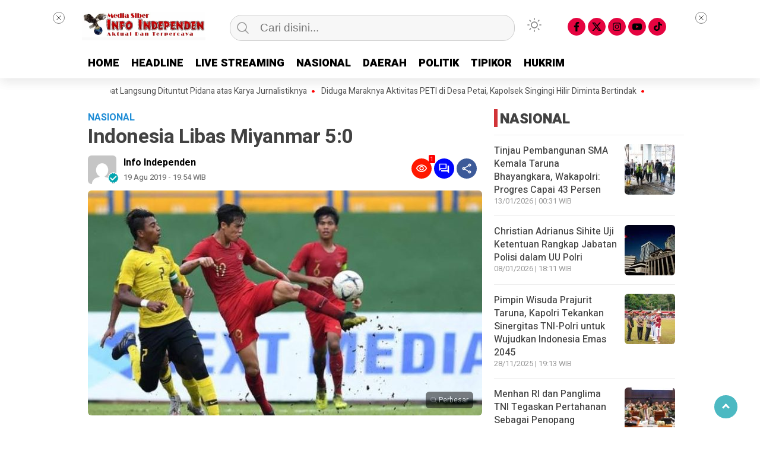

--- FILE ---
content_type: text/html; charset=UTF-8
request_url: https://www.infoindependen.com/indonesialibasmiyanmar50/
body_size: 18840
content:
<!doctype html>
<html class="no-js" lang="id" prefix="og: https://ogp.me/ns#" >
<head>
     <meta charset="UTF-8">  
     <link href="http://gmpg.org/xfn/11" rel="profile">
     <link href="https://www.infoindependen.com/xmlrpc.php" rel="pingback">
     <meta http-equiv="x-ua-compatible" content="ie=edge">
     <meta content="width=device-width, initial-scale=1" name="viewport">
	 	<style>img:is([sizes="auto" i], [sizes^="auto," i]) { contain-intrinsic-size: 3000px 1500px }</style>
	
<!-- Optimasi Mesin Pencari oleh Rank Math - https://rankmath.com/ -->
<title>Indonesia Libas Miyanmar 5:0 | Infoindependen.com</title>
<meta name="description" content="Ho Chi Minh, infoindependen.com - Timnas U-18 Indonesia raih peringkat ketiga di ajang Piala AFF U-18 2019 setelah berhasil menumbangkan Myanmar pada"/>
<meta name="robots" content="follow, index, max-snippet:-1, max-video-preview:-1, max-image-preview:large"/>
<link rel="canonical" href="https://www.infoindependen.com/indonesialibasmiyanmar50/" />
<meta property="og:locale" content="id_ID" />
<meta property="og:type" content="article" />
<meta property="og:title" content="Indonesia Libas Miyanmar 5:0 | Infoindependen.com" />
<meta property="og:description" content="Ho Chi Minh, infoindependen.com - Timnas U-18 Indonesia raih peringkat ketiga di ajang Piala AFF U-18 2019 setelah berhasil menumbangkan Myanmar pada" />
<meta property="og:url" content="https://www.infoindependen.com/indonesialibasmiyanmar50/" />
<meta property="og:site_name" content="Info Independen" />
<meta property="article:tag" content="miyanmar" />
<meta property="article:section" content="NASIONAL" />
<meta property="og:updated_time" content="2019-08-19T21:21:31+07:00" />
<meta property="og:image" content="https://www.infoindependen.com/wp-content/uploads/2019/08/images-1.jpeg" />
<meta property="og:image:secure_url" content="https://www.infoindependen.com/wp-content/uploads/2019/08/images-1.jpeg" />
<meta property="og:image:width" content="700" />
<meta property="og:image:height" content="400" />
<meta property="og:image:alt" content="Indonesia Libas Miyanmar 5:0" />
<meta property="og:image:type" content="image/jpeg" />
<meta property="article:published_time" content="2019-08-19T19:54:23+07:00" />
<meta property="article:modified_time" content="2019-08-19T21:21:31+07:00" />
<meta name="twitter:card" content="summary" />
<meta name="twitter:title" content="Indonesia Libas Miyanmar 5:0 | Infoindependen.com" />
<meta name="twitter:description" content="Ho Chi Minh, infoindependen.com - Timnas U-18 Indonesia raih peringkat ketiga di ajang Piala AFF U-18 2019 setelah berhasil menumbangkan Myanmar pada" />
<meta name="twitter:image" content="https://www.infoindependen.com/wp-content/uploads/2019/08/images-1.jpeg" />
<meta name="twitter:label1" content="Ditulis oleh" />
<meta name="twitter:data1" content="Info Independen" />
<meta name="twitter:label2" content="Waktunya membaca" />
<meta name="twitter:data2" content="1 menit" />
<script type="application/ld+json" class="rank-math-schema">{"@context":"https://schema.org","@graph":[{"@type":"Organization","@id":"https://www.infoindependen.com/#organization","name":"Info Independen","url":"https://www.infoindependen.com","logo":{"@type":"ImageObject","@id":"https://www.infoindependen.com/#logo","url":"https://www.infoindependen.com/wp-content/uploads/2024/03/WhatsApp-Image-2022-07-22-at-20.21.27.webp","contentUrl":"https://www.infoindependen.com/wp-content/uploads/2024/03/WhatsApp-Image-2022-07-22-at-20.21.27.webp","caption":"Info Independen","inLanguage":"id","width":"720","height":"166"},"description":"Media Siber Aktual Dan Terpercaya"},{"@type":"WebSite","@id":"https://www.infoindependen.com/#website","url":"https://www.infoindependen.com","name":"Info Independen","publisher":{"@id":"https://www.infoindependen.com/#organization"},"inLanguage":"id"},{"@type":"ImageObject","@id":"https://www.infoindependen.com/wp-content/uploads/2019/08/images-1.jpeg","url":"https://www.infoindependen.com/wp-content/uploads/2019/08/images-1.jpeg","width":"700","height":"400","inLanguage":"id"},{"@type":"BreadcrumbList","@id":"https://www.infoindependen.com/indonesialibasmiyanmar50/#breadcrumb","itemListElement":[{"@type":"ListItem","position":"1","item":{"@id":"https://www.infoindependen.com","name":"Beranda"}},{"@type":"ListItem","position":"2","item":{"@id":"https://www.infoindependen.com/kanal/nasional/","name":"NASIONAL"}},{"@type":"ListItem","position":"3","item":{"@id":"https://www.infoindependen.com/indonesialibasmiyanmar50/","name":"Indonesia Libas Miyanmar 5:0"}}]},{"@type":"WebPage","@id":"https://www.infoindependen.com/indonesialibasmiyanmar50/#webpage","url":"https://www.infoindependen.com/indonesialibasmiyanmar50/","name":"Indonesia Libas Miyanmar 5:0 | Infoindependen.com","datePublished":"2019-08-19T19:54:23+07:00","dateModified":"2019-08-19T21:21:31+07:00","isPartOf":{"@id":"https://www.infoindependen.com/#website"},"primaryImageOfPage":{"@id":"https://www.infoindependen.com/wp-content/uploads/2019/08/images-1.jpeg"},"inLanguage":"id","breadcrumb":{"@id":"https://www.infoindependen.com/indonesialibasmiyanmar50/#breadcrumb"}},{"@type":"Person","@id":"https://www.infoindependen.com/indonesialibasmiyanmar50/#author","name":"Info Independen","image":{"@type":"ImageObject","@id":"https://secure.gravatar.com/avatar/cffb00d06f766ff5cad33e9406adb739dc7706e14024e54e2b644fc0b288c915?s=96&amp;d=mm&amp;r=g","url":"https://secure.gravatar.com/avatar/cffb00d06f766ff5cad33e9406adb739dc7706e14024e54e2b644fc0b288c915?s=96&amp;d=mm&amp;r=g","caption":"Info Independen","inLanguage":"id"},"sameAs":["https://www.infoindependen.com"],"worksFor":{"@id":"https://www.infoindependen.com/#organization"}},{"@type":"NewsArticle","headline":"Indonesia Libas Miyanmar 5:0 | Infoindependen.com","datePublished":"2019-08-19T19:54:23+07:00","dateModified":"2019-08-19T21:21:31+07:00","articleSection":"NASIONAL","author":{"@id":"https://www.infoindependen.com/indonesialibasmiyanmar50/#author","name":"Info Independen"},"publisher":{"@id":"https://www.infoindependen.com/#organization"},"description":"Ho Chi Minh, infoindependen.com -\u00a0Timnas U-18 Indonesia raih peringkat ketiga di ajang\u00a0Piala AFF\u00a0U-18 2019 setelah berhasil menumbangkan\u00a0Myanmar\u00a0pada","name":"Indonesia Libas Miyanmar 5:0 | Infoindependen.com","@id":"https://www.infoindependen.com/indonesialibasmiyanmar50/#richSnippet","isPartOf":{"@id":"https://www.infoindependen.com/indonesialibasmiyanmar50/#webpage"},"image":{"@id":"https://www.infoindependen.com/wp-content/uploads/2019/08/images-1.jpeg"},"inLanguage":"id","mainEntityOfPage":{"@id":"https://www.infoindependen.com/indonesialibasmiyanmar50/#webpage"}}]}</script>
<!-- /Plugin WordPress Rank Math SEO -->

<link rel='dns-prefetch' href='//cdnjs.cloudflare.com' />
<link rel="alternate" type="application/rss+xml" title="infoindependen.com &raquo; Feed" href="https://www.infoindependen.com/feed/" />
<link rel="alternate" type="application/rss+xml" title="infoindependen.com &raquo; Umpan Komentar" href="https://www.infoindependen.com/comments/feed/" />
<script type="text/javascript" id="wpp-js" src="https://www.infoindependen.com/wp-content/plugins/wordpress-popular-posts/assets/js/wpp.min.js?ver=7.3.6" data-sampling="0" data-sampling-rate="100" data-api-url="https://www.infoindependen.com/wp-json/wordpress-popular-posts" data-post-id="1941" data-token="21fe4f42c7" data-lang="0" data-debug="0"></script>
<link rel="alternate" type="application/rss+xml" title="infoindependen.com &raquo; Indonesia Libas Miyanmar 5:0 Umpan Komentar" href="https://www.infoindependen.com/indonesialibasmiyanmar50/feed/" />
<script type="text/javascript">
/* <![CDATA[ */
window._wpemojiSettings = {"baseUrl":"https:\/\/s.w.org\/images\/core\/emoji\/16.0.1\/72x72\/","ext":".png","svgUrl":"https:\/\/s.w.org\/images\/core\/emoji\/16.0.1\/svg\/","svgExt":".svg","source":{"concatemoji":"https:\/\/www.infoindependen.com\/wp-includes\/js\/wp-emoji-release.min.js?ver=6.8.3"}};
/*! This file is auto-generated */
!function(s,n){var o,i,e;function c(e){try{var t={supportTests:e,timestamp:(new Date).valueOf()};sessionStorage.setItem(o,JSON.stringify(t))}catch(e){}}function p(e,t,n){e.clearRect(0,0,e.canvas.width,e.canvas.height),e.fillText(t,0,0);var t=new Uint32Array(e.getImageData(0,0,e.canvas.width,e.canvas.height).data),a=(e.clearRect(0,0,e.canvas.width,e.canvas.height),e.fillText(n,0,0),new Uint32Array(e.getImageData(0,0,e.canvas.width,e.canvas.height).data));return t.every(function(e,t){return e===a[t]})}function u(e,t){e.clearRect(0,0,e.canvas.width,e.canvas.height),e.fillText(t,0,0);for(var n=e.getImageData(16,16,1,1),a=0;a<n.data.length;a++)if(0!==n.data[a])return!1;return!0}function f(e,t,n,a){switch(t){case"flag":return n(e,"\ud83c\udff3\ufe0f\u200d\u26a7\ufe0f","\ud83c\udff3\ufe0f\u200b\u26a7\ufe0f")?!1:!n(e,"\ud83c\udde8\ud83c\uddf6","\ud83c\udde8\u200b\ud83c\uddf6")&&!n(e,"\ud83c\udff4\udb40\udc67\udb40\udc62\udb40\udc65\udb40\udc6e\udb40\udc67\udb40\udc7f","\ud83c\udff4\u200b\udb40\udc67\u200b\udb40\udc62\u200b\udb40\udc65\u200b\udb40\udc6e\u200b\udb40\udc67\u200b\udb40\udc7f");case"emoji":return!a(e,"\ud83e\udedf")}return!1}function g(e,t,n,a){var r="undefined"!=typeof WorkerGlobalScope&&self instanceof WorkerGlobalScope?new OffscreenCanvas(300,150):s.createElement("canvas"),o=r.getContext("2d",{willReadFrequently:!0}),i=(o.textBaseline="top",o.font="600 32px Arial",{});return e.forEach(function(e){i[e]=t(o,e,n,a)}),i}function t(e){var t=s.createElement("script");t.src=e,t.defer=!0,s.head.appendChild(t)}"undefined"!=typeof Promise&&(o="wpEmojiSettingsSupports",i=["flag","emoji"],n.supports={everything:!0,everythingExceptFlag:!0},e=new Promise(function(e){s.addEventListener("DOMContentLoaded",e,{once:!0})}),new Promise(function(t){var n=function(){try{var e=JSON.parse(sessionStorage.getItem(o));if("object"==typeof e&&"number"==typeof e.timestamp&&(new Date).valueOf()<e.timestamp+604800&&"object"==typeof e.supportTests)return e.supportTests}catch(e){}return null}();if(!n){if("undefined"!=typeof Worker&&"undefined"!=typeof OffscreenCanvas&&"undefined"!=typeof URL&&URL.createObjectURL&&"undefined"!=typeof Blob)try{var e="postMessage("+g.toString()+"("+[JSON.stringify(i),f.toString(),p.toString(),u.toString()].join(",")+"));",a=new Blob([e],{type:"text/javascript"}),r=new Worker(URL.createObjectURL(a),{name:"wpTestEmojiSupports"});return void(r.onmessage=function(e){c(n=e.data),r.terminate(),t(n)})}catch(e){}c(n=g(i,f,p,u))}t(n)}).then(function(e){for(var t in e)n.supports[t]=e[t],n.supports.everything=n.supports.everything&&n.supports[t],"flag"!==t&&(n.supports.everythingExceptFlag=n.supports.everythingExceptFlag&&n.supports[t]);n.supports.everythingExceptFlag=n.supports.everythingExceptFlag&&!n.supports.flag,n.DOMReady=!1,n.readyCallback=function(){n.DOMReady=!0}}).then(function(){return e}).then(function(){var e;n.supports.everything||(n.readyCallback(),(e=n.source||{}).concatemoji?t(e.concatemoji):e.wpemoji&&e.twemoji&&(t(e.twemoji),t(e.wpemoji)))}))}((window,document),window._wpemojiSettings);
/* ]]> */
</script>
<style id='wp-emoji-styles-inline-css' type='text/css'>

	img.wp-smiley, img.emoji {
		display: inline !important;
		border: none !important;
		box-shadow: none !important;
		height: 1em !important;
		width: 1em !important;
		margin: 0 0.07em !important;
		vertical-align: -0.1em !important;
		background: none !important;
		padding: 0 !important;
	}
</style>
<style id='classic-theme-styles-inline-css' type='text/css'>
/*! This file is auto-generated */
.wp-block-button__link{color:#fff;background-color:#32373c;border-radius:9999px;box-shadow:none;text-decoration:none;padding:calc(.667em + 2px) calc(1.333em + 2px);font-size:1.125em}.wp-block-file__button{background:#32373c;color:#fff;text-decoration:none}
</style>
<style id='global-styles-inline-css' type='text/css'>
:root{--wp--preset--aspect-ratio--square: 1;--wp--preset--aspect-ratio--4-3: 4/3;--wp--preset--aspect-ratio--3-4: 3/4;--wp--preset--aspect-ratio--3-2: 3/2;--wp--preset--aspect-ratio--2-3: 2/3;--wp--preset--aspect-ratio--16-9: 16/9;--wp--preset--aspect-ratio--9-16: 9/16;--wp--preset--color--black: #000000;--wp--preset--color--cyan-bluish-gray: #abb8c3;--wp--preset--color--white: #ffffff;--wp--preset--color--pale-pink: #f78da7;--wp--preset--color--vivid-red: #cf2e2e;--wp--preset--color--luminous-vivid-orange: #ff6900;--wp--preset--color--luminous-vivid-amber: #fcb900;--wp--preset--color--light-green-cyan: #7bdcb5;--wp--preset--color--vivid-green-cyan: #00d084;--wp--preset--color--pale-cyan-blue: #8ed1fc;--wp--preset--color--vivid-cyan-blue: #0693e3;--wp--preset--color--vivid-purple: #9b51e0;--wp--preset--gradient--vivid-cyan-blue-to-vivid-purple: linear-gradient(135deg,rgba(6,147,227,1) 0%,rgb(155,81,224) 100%);--wp--preset--gradient--light-green-cyan-to-vivid-green-cyan: linear-gradient(135deg,rgb(122,220,180) 0%,rgb(0,208,130) 100%);--wp--preset--gradient--luminous-vivid-amber-to-luminous-vivid-orange: linear-gradient(135deg,rgba(252,185,0,1) 0%,rgba(255,105,0,1) 100%);--wp--preset--gradient--luminous-vivid-orange-to-vivid-red: linear-gradient(135deg,rgba(255,105,0,1) 0%,rgb(207,46,46) 100%);--wp--preset--gradient--very-light-gray-to-cyan-bluish-gray: linear-gradient(135deg,rgb(238,238,238) 0%,rgb(169,184,195) 100%);--wp--preset--gradient--cool-to-warm-spectrum: linear-gradient(135deg,rgb(74,234,220) 0%,rgb(151,120,209) 20%,rgb(207,42,186) 40%,rgb(238,44,130) 60%,rgb(251,105,98) 80%,rgb(254,248,76) 100%);--wp--preset--gradient--blush-light-purple: linear-gradient(135deg,rgb(255,206,236) 0%,rgb(152,150,240) 100%);--wp--preset--gradient--blush-bordeaux: linear-gradient(135deg,rgb(254,205,165) 0%,rgb(254,45,45) 50%,rgb(107,0,62) 100%);--wp--preset--gradient--luminous-dusk: linear-gradient(135deg,rgb(255,203,112) 0%,rgb(199,81,192) 50%,rgb(65,88,208) 100%);--wp--preset--gradient--pale-ocean: linear-gradient(135deg,rgb(255,245,203) 0%,rgb(182,227,212) 50%,rgb(51,167,181) 100%);--wp--preset--gradient--electric-grass: linear-gradient(135deg,rgb(202,248,128) 0%,rgb(113,206,126) 100%);--wp--preset--gradient--midnight: linear-gradient(135deg,rgb(2,3,129) 0%,rgb(40,116,252) 100%);--wp--preset--font-size--small: 13px;--wp--preset--font-size--medium: 20px;--wp--preset--font-size--large: 36px;--wp--preset--font-size--x-large: 42px;--wp--preset--spacing--20: 0.44rem;--wp--preset--spacing--30: 0.67rem;--wp--preset--spacing--40: 1rem;--wp--preset--spacing--50: 1.5rem;--wp--preset--spacing--60: 2.25rem;--wp--preset--spacing--70: 3.38rem;--wp--preset--spacing--80: 5.06rem;--wp--preset--shadow--natural: 6px 6px 9px rgba(0, 0, 0, 0.2);--wp--preset--shadow--deep: 12px 12px 50px rgba(0, 0, 0, 0.4);--wp--preset--shadow--sharp: 6px 6px 0px rgba(0, 0, 0, 0.2);--wp--preset--shadow--outlined: 6px 6px 0px -3px rgba(255, 255, 255, 1), 6px 6px rgba(0, 0, 0, 1);--wp--preset--shadow--crisp: 6px 6px 0px rgba(0, 0, 0, 1);}:where(.is-layout-flex){gap: 0.5em;}:where(.is-layout-grid){gap: 0.5em;}body .is-layout-flex{display: flex;}.is-layout-flex{flex-wrap: wrap;align-items: center;}.is-layout-flex > :is(*, div){margin: 0;}body .is-layout-grid{display: grid;}.is-layout-grid > :is(*, div){margin: 0;}:where(.wp-block-columns.is-layout-flex){gap: 2em;}:where(.wp-block-columns.is-layout-grid){gap: 2em;}:where(.wp-block-post-template.is-layout-flex){gap: 1.25em;}:where(.wp-block-post-template.is-layout-grid){gap: 1.25em;}.has-black-color{color: var(--wp--preset--color--black) !important;}.has-cyan-bluish-gray-color{color: var(--wp--preset--color--cyan-bluish-gray) !important;}.has-white-color{color: var(--wp--preset--color--white) !important;}.has-pale-pink-color{color: var(--wp--preset--color--pale-pink) !important;}.has-vivid-red-color{color: var(--wp--preset--color--vivid-red) !important;}.has-luminous-vivid-orange-color{color: var(--wp--preset--color--luminous-vivid-orange) !important;}.has-luminous-vivid-amber-color{color: var(--wp--preset--color--luminous-vivid-amber) !important;}.has-light-green-cyan-color{color: var(--wp--preset--color--light-green-cyan) !important;}.has-vivid-green-cyan-color{color: var(--wp--preset--color--vivid-green-cyan) !important;}.has-pale-cyan-blue-color{color: var(--wp--preset--color--pale-cyan-blue) !important;}.has-vivid-cyan-blue-color{color: var(--wp--preset--color--vivid-cyan-blue) !important;}.has-vivid-purple-color{color: var(--wp--preset--color--vivid-purple) !important;}.has-black-background-color{background-color: var(--wp--preset--color--black) !important;}.has-cyan-bluish-gray-background-color{background-color: var(--wp--preset--color--cyan-bluish-gray) !important;}.has-white-background-color{background-color: var(--wp--preset--color--white) !important;}.has-pale-pink-background-color{background-color: var(--wp--preset--color--pale-pink) !important;}.has-vivid-red-background-color{background-color: var(--wp--preset--color--vivid-red) !important;}.has-luminous-vivid-orange-background-color{background-color: var(--wp--preset--color--luminous-vivid-orange) !important;}.has-luminous-vivid-amber-background-color{background-color: var(--wp--preset--color--luminous-vivid-amber) !important;}.has-light-green-cyan-background-color{background-color: var(--wp--preset--color--light-green-cyan) !important;}.has-vivid-green-cyan-background-color{background-color: var(--wp--preset--color--vivid-green-cyan) !important;}.has-pale-cyan-blue-background-color{background-color: var(--wp--preset--color--pale-cyan-blue) !important;}.has-vivid-cyan-blue-background-color{background-color: var(--wp--preset--color--vivid-cyan-blue) !important;}.has-vivid-purple-background-color{background-color: var(--wp--preset--color--vivid-purple) !important;}.has-black-border-color{border-color: var(--wp--preset--color--black) !important;}.has-cyan-bluish-gray-border-color{border-color: var(--wp--preset--color--cyan-bluish-gray) !important;}.has-white-border-color{border-color: var(--wp--preset--color--white) !important;}.has-pale-pink-border-color{border-color: var(--wp--preset--color--pale-pink) !important;}.has-vivid-red-border-color{border-color: var(--wp--preset--color--vivid-red) !important;}.has-luminous-vivid-orange-border-color{border-color: var(--wp--preset--color--luminous-vivid-orange) !important;}.has-luminous-vivid-amber-border-color{border-color: var(--wp--preset--color--luminous-vivid-amber) !important;}.has-light-green-cyan-border-color{border-color: var(--wp--preset--color--light-green-cyan) !important;}.has-vivid-green-cyan-border-color{border-color: var(--wp--preset--color--vivid-green-cyan) !important;}.has-pale-cyan-blue-border-color{border-color: var(--wp--preset--color--pale-cyan-blue) !important;}.has-vivid-cyan-blue-border-color{border-color: var(--wp--preset--color--vivid-cyan-blue) !important;}.has-vivid-purple-border-color{border-color: var(--wp--preset--color--vivid-purple) !important;}.has-vivid-cyan-blue-to-vivid-purple-gradient-background{background: var(--wp--preset--gradient--vivid-cyan-blue-to-vivid-purple) !important;}.has-light-green-cyan-to-vivid-green-cyan-gradient-background{background: var(--wp--preset--gradient--light-green-cyan-to-vivid-green-cyan) !important;}.has-luminous-vivid-amber-to-luminous-vivid-orange-gradient-background{background: var(--wp--preset--gradient--luminous-vivid-amber-to-luminous-vivid-orange) !important;}.has-luminous-vivid-orange-to-vivid-red-gradient-background{background: var(--wp--preset--gradient--luminous-vivid-orange-to-vivid-red) !important;}.has-very-light-gray-to-cyan-bluish-gray-gradient-background{background: var(--wp--preset--gradient--very-light-gray-to-cyan-bluish-gray) !important;}.has-cool-to-warm-spectrum-gradient-background{background: var(--wp--preset--gradient--cool-to-warm-spectrum) !important;}.has-blush-light-purple-gradient-background{background: var(--wp--preset--gradient--blush-light-purple) !important;}.has-blush-bordeaux-gradient-background{background: var(--wp--preset--gradient--blush-bordeaux) !important;}.has-luminous-dusk-gradient-background{background: var(--wp--preset--gradient--luminous-dusk) !important;}.has-pale-ocean-gradient-background{background: var(--wp--preset--gradient--pale-ocean) !important;}.has-electric-grass-gradient-background{background: var(--wp--preset--gradient--electric-grass) !important;}.has-midnight-gradient-background{background: var(--wp--preset--gradient--midnight) !important;}.has-small-font-size{font-size: var(--wp--preset--font-size--small) !important;}.has-medium-font-size{font-size: var(--wp--preset--font-size--medium) !important;}.has-large-font-size{font-size: var(--wp--preset--font-size--large) !important;}.has-x-large-font-size{font-size: var(--wp--preset--font-size--x-large) !important;}
:where(.wp-block-post-template.is-layout-flex){gap: 1.25em;}:where(.wp-block-post-template.is-layout-grid){gap: 1.25em;}
:where(.wp-block-columns.is-layout-flex){gap: 2em;}:where(.wp-block-columns.is-layout-grid){gap: 2em;}
:root :where(.wp-block-pullquote){font-size: 1.5em;line-height: 1.6;}
</style>
<link rel='stylesheet' id='lbwps-styles-photoswipe5-main-css' href='https://www.infoindependen.com/wp-content/plugins/lightbox-photoswipe/assets/ps5/styles/main.css?ver=5.7.2'  media='all' />
<link rel='stylesheet' id='wordpress-popular-posts-css-css' href='https://www.infoindependen.com/wp-content/plugins/wordpress-popular-posts/assets/css/wpp.css?ver=7.3.6'  media='all' />
<link rel='stylesheet' id='styleku-css' href='https://www.infoindependen.com/wp-content/themes/kibaran/style.css?ver=2.7.8'  media='all' />
<link rel='stylesheet' id='owlcss-css' href='https://www.infoindependen.com/wp-content/themes/kibaran/css/owl.carousel.min.css?ver=2.7.8'  media='all' />
<link rel='stylesheet' id='lightslidercss-css' href='https://www.infoindependen.com/wp-content/themes/kibaran/css/lightslider.min.css?ver=1.1'  media='all' />
<link rel='stylesheet' id='font-awesome-css' href='https://cdnjs.cloudflare.com/ajax/libs/font-awesome/6.0.0-beta3/css/all.min.css?ver=6.8.3'  media='all' />
<script  src="https://www.infoindependen.com/wp-includes/js/jquery/jquery.min.js?ver=3.7.1" id="jquery-core-js"></script>
<script  src="https://www.infoindependen.com/wp-content/themes/kibaran/js/owl.carousel.min.js?ver=1" id="owljs-js"></script>
<script  src="https://www.infoindependen.com/wp-content/themes/kibaran/js/readingtime.js?ver=1" id="readingtime-js"></script>
<script  src="https://www.infoindependen.com/wp-content/themes/kibaran/js/jquery.marquee.min.js?ver=1" id="script-marquee-js"></script>
<script  src="https://www.infoindependen.com/wp-content/themes/kibaran/js/lightslider.min.js?ver=6.8.3" id="lightslider-js"></script>
<script  src="https://www.infoindependen.com/wp-content/themes/kibaran/js/clipboard.min.js?ver=6.8.3" id="clipboardjs-js"></script>
<link rel="https://api.w.org/" href="https://www.infoindependen.com/wp-json/" /><link rel="alternate" title="JSON" type="application/json" href="https://www.infoindependen.com/wp-json/wp/v2/posts/1941" /><link rel="EditURI" type="application/rsd+xml" title="RSD" href="https://www.infoindependen.com/xmlrpc.php?rsd" />
<meta name="generator" content="WordPress 6.8.3" />
<link rel='shortlink' href='https://www.infoindependen.com/?p=1941' />
<link rel="alternate" title="oEmbed (JSON)" type="application/json+oembed" href="https://www.infoindependen.com/wp-json/oembed/1.0/embed?url=https%3A%2F%2Fwww.infoindependen.com%2Findonesialibasmiyanmar50%2F" />
<link rel="alternate" title="oEmbed (XML)" type="text/xml+oembed" href="https://www.infoindependen.com/wp-json/oembed/1.0/embed?url=https%3A%2F%2Fwww.infoindependen.com%2Findonesialibasmiyanmar50%2F&#038;format=xml" />
<meta property="fb:app_id" content=""/>            <style id="wpp-loading-animation-styles">@-webkit-keyframes bgslide{from{background-position-x:0}to{background-position-x:-200%}}@keyframes bgslide{from{background-position-x:0}to{background-position-x:-200%}}.wpp-widget-block-placeholder,.wpp-shortcode-placeholder{margin:0 auto;width:60px;height:3px;background:#dd3737;background:linear-gradient(90deg,#dd3737 0%,#571313 10%,#dd3737 100%);background-size:200% auto;border-radius:3px;-webkit-animation:bgslide 1s infinite linear;animation:bgslide 1s infinite linear}</style>
                <style type="text/css" id="custom-theme-css">
    :root {
          --themecolor: #fc0000;
              --warnaheader: #ffffff;
              --sidemenubackg: #ffffff;
              --iconbackg: #e50440;
              --menuutama1: #000000;
                      --listmenu: #ffffff;
                                    }
    [data-theme=dark] {
        --iconbackgfooter:  #ddd;
        --warnaheader: #0C0D0D;
        --warnabackgroundbody: #0C0D0D;
        --sidemenubackg: #181A1B;
        --iconbackg:  #ddd;
        --menuutama1: #DAD9D8;
        --listmenu:  #D13438;
        --warnabackgroundfooter: #181A1B;
    }
    </style>
<script type="text/javascript" id="google_gtagjs" src="https://www.googletagmanager.com/gtag/js?id=G-Q2QKJJDF98" async="async"></script>
<script type="text/javascript" id="google_gtagjs-inline">
/* <![CDATA[ */
window.dataLayer = window.dataLayer || [];function gtag(){dataLayer.push(arguments);}gtag('js', new Date());gtag('config', 'G-Q2QKJJDF98', {} );
/* ]]> */
</script>
		<style type="text/css" id="wp-custom-css">
			#logo img {
	width:208px;
	margin-top: 10px;
}

#logo-footer img {
	width:208px;
}		</style>
			 <meta content='#fc0000' name='theme-color'/> 
	    <style>
	        .logged-in header{
            top: 0 !important;
        }
			
	
					
			
	
				@media screen and (max-width: 750px) { #sidebar-custom-homepage { display: none } }

			
		</style>
		
</head>
<body class="wp-singular post-template-default single single-post postid-1941 single-format-standard wp-custom-logo wp-theme-kibaran" >
	 	<script>
// Get the modal
var modal = document.getElementById('sidebar-banner-mobile-bawah');

// When the user clicks anywhere outside of the modal, close it
window.onclick = function(event) {
  if (event.target == modal) {
    modal.style.display = "none";
  }
}
</script>

<div id="sidebar-banner-mobile-bawah">
			<div>
			
		</div><!-- sidebar-banner-mobile-bawah WRAP -->
</div><!-- sidebar-banner-mobile-bawah BANNER -->	<header>
				<div class="hamburger-button">
			<p class="atas"></p>
			<p class="tengah"></p>
			<p class="bawah"></p>
		</div>
		<div class="mobile-menu-kiri-wrap">
			<p class="judul-menu">
				Menu <span class="close-button-hamburger">&#10006;</span>
			</p>
			<div class="container">
				<div class="modegelap">
					Mode Gelap				</div>
  <label class="switch" for="checkbox">
    <input type="checkbox" class="tombolmodegelap" id="checkbox" />
    <div class="slider round"></div>
  </label>
			</div>
			
					
		<div class="menu-menu-samping-container"><ul id="menu-menu-samping" class="mobile-menu-kiri"><li id="menu-item-28995" class="menu-item menu-item-type-custom menu-item-object-custom menu-item-home menu-item-28995"><a href="https://www.infoindependen.com/">HOME</a></li>
<li id="menu-item-28998" class="menu-item menu-item-type-custom menu-item-object-custom menu-item-has-children menu-item-28998"><a href="#">KATEGORI</a>
<ul class="sub-menu">
	<li id="menu-item-28999" class="menu-item menu-item-type-taxonomy menu-item-object-category menu-item-28999"><a href="https://www.infoindependen.com/kanal/daerah/">DAERAH</a></li>
	<li id="menu-item-29000" class="menu-item menu-item-type-taxonomy menu-item-object-category menu-item-29000"><a href="https://www.infoindependen.com/kanal/headline-headline/">HEADLINE</a></li>
	<li id="menu-item-29001" class="menu-item menu-item-type-taxonomy menu-item-object-category menu-item-29001"><a href="https://www.infoindependen.com/kanal/hukrim-hukrim/">HUKRIM</a></li>
	<li id="menu-item-29002" class="menu-item menu-item-type-taxonomy menu-item-object-category menu-item-29002"><a href="https://www.infoindependen.com/kanal/media-siber-media-siber/">MEDIA SIBER</a></li>
	<li id="menu-item-29003" class="menu-item menu-item-type-taxonomy menu-item-object-category current-post-ancestor current-menu-parent current-post-parent menu-item-29003"><a href="https://www.infoindependen.com/kanal/nasional/">NASIONAL</a></li>
	<li id="menu-item-29004" class="menu-item menu-item-type-taxonomy menu-item-object-category menu-item-29004"><a href="https://www.infoindependen.com/kanal/opini-opini/">OPINI</a></li>
	<li id="menu-item-29005" class="menu-item menu-item-type-taxonomy menu-item-object-category menu-item-29005"><a href="https://www.infoindependen.com/kanal/pendidikan-pendidikan/">PENDIDIKAN</a></li>
	<li id="menu-item-29006" class="menu-item menu-item-type-taxonomy menu-item-object-category menu-item-29006"><a href="https://www.infoindependen.com/kanal/peristiwa-peristiwa/">PERISTIWA</a></li>
	<li id="menu-item-29007" class="menu-item menu-item-type-taxonomy menu-item-object-category menu-item-29007"><a href="https://www.infoindependen.com/kanal/politik-politik/">POLITIK</a></li>
	<li id="menu-item-29008" class="menu-item menu-item-type-taxonomy menu-item-object-category menu-item-29008"><a href="https://www.infoindependen.com/kanal/live-streaming/">LIVE STREAMING</a></li>
	<li id="menu-item-29009" class="menu-item menu-item-type-taxonomy menu-item-object-category menu-item-29009"><a href="https://www.infoindependen.com/kanal/tipikor-tipikor/">TIPIKOR</a></li>
</ul>
</li>
</ul></div>				<p class="copyright-mobile">
					Copyright ©2026 infoindependen.com All Rights Reserved				
			</p>
		</div>
				<div class="fixed-wrap">
	<a id="logo" href="https://www.infoindependen.com/ " rel="home"> <img src="https://www.infoindependen.com/wp-content/uploads/2024/03/cropped-cropped-WhatsApp-Image-2022-07-22-at-20.21.27.webp" alt="logo"></a>		<form method="get" id="searchform" class="searchform themeform" action="https://www.infoindependen.com/">
  <div> <input type="text" class="search" name="s" placeholder="Cari disini..." value="" /> <input type="submit" id="searchsubmit" /></div></form>   
			<div class="containerdua">
				
  <label class="switch" for="checkbox">
    <input type="checkbox" class="tombolmodegelap" id="checkbox" />
    <div class="gelapterang"></div>
  </label>
</div>
			
	<div id="search-mobile-button">
			</div><div id="media-sosial-header">
						<a target="_blank" title="Facebook" class="fb" href="#"></a> 						<a target="_blank" title="Twitter" class="twitter" href="#"></a> 						<a target="_blank" title="Instagram" class="instagram" href="#"></a> 						<a target="_blank" title="Youtube" class="youtube" href="#"></a> 						<a target="_blank" title="Tiktok" class="tiktok" href="#"></a> 	</div><div class="clr"></div>		

		<button id="geserkiri" type="button"></button><div class="menu-menu-utama-container"><ul id="menu-utama" class="menu-utama"><li id="menu-item-29110" class="menu-item menu-item-type-custom menu-item-object-custom menu-item-home menu-item-29110"><a href="https://www.infoindependen.com/">HOME</a></li>
<li id="menu-item-28974" class="menu-item menu-item-type-taxonomy menu-item-object-category menu-item-28974"><a href="https://www.infoindependen.com/kanal/headline-headline/">HEADLINE</a></li>
<li id="menu-item-28982" class="menu-item menu-item-type-taxonomy menu-item-object-category menu-item-28982"><a href="https://www.infoindependen.com/kanal/live-streaming/">LIVE STREAMING</a></li>
<li id="menu-item-28977" class="menu-item menu-item-type-taxonomy menu-item-object-category current-post-ancestor current-menu-parent current-post-parent menu-item-28977"><a href="https://www.infoindependen.com/kanal/nasional/">NASIONAL</a></li>
<li id="menu-item-28973" class="menu-item menu-item-type-taxonomy menu-item-object-category menu-item-28973"><a href="https://www.infoindependen.com/kanal/daerah/">DAERAH</a></li>
<li id="menu-item-28981" class="menu-item menu-item-type-taxonomy menu-item-object-category menu-item-28981"><a href="https://www.infoindependen.com/kanal/politik-politik/">POLITIK</a></li>
<li id="menu-item-28983" class="menu-item menu-item-type-taxonomy menu-item-object-category menu-item-28983"><a href="https://www.infoindependen.com/kanal/tipikor-tipikor/">TIPIKOR</a></li>
<li id="menu-item-28975" class="menu-item menu-item-type-taxonomy menu-item-object-category menu-item-28975"><a href="https://www.infoindependen.com/kanal/hukrim-hukrim/">HUKRIM</a></li>
</ul></div>			
	<script type="text/javascript">jQuery(document).ready(function ($) {
$(document).ready(function() {
  var $header = $("header"),
      $clone = $header.before($header.clone().addClass("clone"));

  $(window).on("scroll", function() {
    var fromTop = $("body").scrollTop();
    $('body').toggleClass("down", (fromTop > 200));
  });


const toggleSwitch = document.querySelector('.tombolmodegelap');
const currentTheme = localStorage.getItem('theme');

if (currentTheme) {
    document.documentElement.setAttribute('data-theme', currentTheme);
  
    if (currentTheme === 'dark') {
        toggleSwitch.checked = true;
    }
}

function switchTheme(e) {
    if (e.target.checked) {
        document.documentElement.setAttribute('data-theme', 'dark');
        localStorage.setItem('theme', 'dark');
    }
    else {        document.documentElement.setAttribute('data-theme', 'light');
          localStorage.setItem('theme', 'light');
    }    
}

toggleSwitch.addEventListener('change', switchTheme, false);

const collection = document.querySelector(".sidebar-single-wrap");
if (collection !== null) {
collection.style.top = "140px";
}
const collection2 = document.querySelector(".sidebar-category-wrap");
if (collection2 !== null) {
collection2.style.top = "140px";
}


});
});</script>
<button id="geserkanan" type="button"></button>
		</div>	
	</header>
	<div class="add-height"></div><!-- add-height -->
	<!-- marquee -->
	<div class="marquee">
			 <a href="https://www.infoindependen.com/mk-wartawan-tidak-dapat-langsung-dituntut-pidana-atas-karya-jurnalistiknya/">MK: Wartawan Tidak Dapat Langsung Dituntut Pidana atas Karya Jurnalistiknya</a>   
                    	 <a href="https://www.infoindependen.com/diduga-maraknya-aktivitas-peti-di-desa-petai-kapolsek-singingi-hilir-diminta-bertindak/">Diduga Maraknya Aktivitas PETI di Desa Petai, Kapolsek Singingi Hilir Diminta Bertindak</a>   
                    	 <a href="https://www.infoindependen.com/gonjang-ganjing-isu-mutasi-di-purwakarta-cuma-satu-kepala-opd-sakti-tak-tergoyahkan/">Gonjang-ganjing Isu Mutasi di Purwakarta, Cuma Satu Kepala OPD Sakti Tak Tergoyahkan</a>   
                    	 <a href="https://www.infoindependen.com/tinjau-pembangunan-sma-kemala-taruna-bhayangkara-wakapolri-progres-capai-43-persen/">Tinjau Pembangunan SMA Kemala Taruna Bhayangkara, Wakapolri: Progres Capai 43 Persen</a>   
                    	 <a href="https://www.infoindependen.com/rangkaian-hpn-2026-pwi-purwakarta-adakan-santunan-anak-yatim-bimtek-jurnalistik-dan-jalan-santai/">Rangkaian HPN 2026, PWI Purwakarta Adakan Santunan Anak Yatim, Bimtek Jurnalistik dan Jalan Santai</a>   
                    	 <a href="https://www.infoindependen.com/kelangkaan-bbm-bersubsidi-di-spbu-16-287-054-selat-panjang-membuat-masyarakat-resah/">Kelangkaan BBM Bersubsidi di SPBU 16.287.054 Selat Panjang Membuat Masyarakat Resah</a>   
                    		</div>  <!-- akhir div marquee -->

						
	<script>
// Get the modal
var modal = document.getElementById('sticky_ads_right');

// When the user clicks anywhere outside of the modal, close it
window.onclick = function(event) {
  if (event.target == modal) {
    modal.style.display = "none";
  }
}
</script>


<div id="sidebar-banner-160x600-kanan">

		
		<div class="sidebar-banner-160x600-kanan-wrap"><div id="sticky_ads_right">
      <a class="close-button-right" onclick="document.getElementById('sticky_ads_right').style.display='none'"></a>
			

		</div></div><!-- sidebar-banner-160x600-kanan WRAP -->

		
</div><!-- sidebar-banner-160x600-kanan BANNER -->
<script>
// Get the modal
var modal2 = document.getElementById('sticky_ads_left');

// When the user clicks anywhere outside of the modal, close it
window.onclick = function(event) {
  if (event.target == modal2) {
    modal2.style.display = "none";
  }
}
</script>


<div id="sidebar-banner-160x600-kiri">

		    	
		<div class="sidebar-banner-160x600-kiri-wrap"><div id="sticky_ads_left"><a class="close-button-left" onclick="document.getElementById('sticky_ads_left').style.display='none'"></a>

			

		</div></div><!-- sidebar-banner-160x600-kiri WRAP -->

		
</div><!-- sidebar-banner-160x600-kiri BANNER --><div id="single-wrap">
		<div class="single-article" id="post-30036" class="class-name post-30036 post type-post status-publish format-standard has-post-thumbnail hentry category-daerah">
<p class="single-kategori">
NASIONAL</p>
<h1>Indonesia Libas Miyanmar 5:0</h1>
<div class="info-post">
	<div class="info-box">
		<div class="author-box">
			<div class="author-flex">		
				<div class="author-avatar">
					<img alt='' src='https://secure.gravatar.com/avatar/cffb00d06f766ff5cad33e9406adb739dc7706e14024e54e2b644fc0b288c915?s=96&#038;d=mm&#038;r=g' srcset='https://secure.gravatar.com/avatar/cffb00d06f766ff5cad33e9406adb739dc7706e14024e54e2b644fc0b288c915?s=192&#038;d=mm&#038;r=g 2x' class='avatar avatar-96 photo' height='96' width='96' decoding='async'/><img src="https://www.infoindependen.com/wp-content/themes/kibaran/images/badge-check-verify.png" class="badge-check-author" alt="badge-check">
				</div>
				<div class="author-name-box">
					<div class="author-name-flex">
						<div class="author-name">
							<a href="https://www.infoindependen.com/author/adminweb/" title="Pos-pos oleh Info Independen" rel="author">Info Independen</a>						</div>			
					</div>
					<div class="prop-pos">
						<time class="timepost">
		                											19 Agu 2019 															     - 																	 19:54</span>
									 WIB						</time>
					</div>
				</div>
			</div>
		</div>
		<div class="share-box">
			<div class="pjs-content-share list-right">
								<div class="pjs-iconnotif"><div class="pjs-iconnotif-wrap"><svg xmlns="http://www.w3.org/2000/svg" height="24px" viewBox="0 0 24 24" width="24px" fill="currentColor"><path d="M0 0h24v24H0V0z" fill="none"/><path d="M12 6c3.79 0 7.17 2.13 8.82 5.5C19.17 14.87 15.79 17 12 17s-7.17-2.13-8.82-5.5C4.83 8.13 8.21 6 12 6m0-2C7 4 2.73 7.11 1 11.5 2.73 15.89 7 19 12 19s9.27-3.11 11-7.5C21.27 7.11 17 4 12 4zm0 5c1.38 0 2.5 1.12 2.5 2.5S13.38 14 12 14s-2.5-1.12-2.5-2.5S10.62 9 12 9m0-2c-2.48 0-4.5 2.02-4.5 4.5S9.52 16 12 16s4.5-2.02 4.5-4.5S14.48 7 12 7z"/></svg><span class="notif-number"> 1</span></div></div>			<div class="pjs-iconnotif"><a href="https://www.infoindependen.com/indonesialibasmiyanmar50/#respond"><svg xmlns="http://www.w3.org/2000/svg" height="24px" viewBox="0 0 24 24" width="24px" fill="currentColor"><path d="M0 0h24v24H0V0z" fill="none"/><path d="M15 4v7H5.17L4 12.17V4h11m1-2H3c-.55 0-1 .45-1 1v14l4-4h10c.55 0 1-.45 1-1V3c0-.55-.45-1-1-1zm5 4h-2v9H6v2c0 .55.45 1 1 1h11l4 4V7c0-.55-.45-1-1-1z"/></svg></a></div>			<button id="share-modal" data-modal="pjs-popupwrap" aria-label="Share"><svg xmlns="http://www.w3.org/2000/svg" height="24px" viewBox="0 0 24 24" width="24px" fill="currentColor"><path d="M0 0h24v24H0V0z" fill="none"/><path d="M18 16.08c-.76 0-1.44.3-1.96.77L8.91 12.7c.05-.23.09-.46.09-.7s-.04-.47-.09-.7l7.05-4.11c.54.5 1.25.81 2.04.81 1.66 0 3-1.34 3-3s-1.34-3-3-3-3 1.34-3 3c0 .24.04.47.09.7L8.04 9.81C7.5 9.31 6.79 9 6 9c-1.66 0-3 1.34-3 3s1.34 3 3 3c.79 0 1.5-.31 2.04-.81l7.12 4.16c-.05.21-.08.43-.08.65 0 1.61 1.31 2.92 2.92 2.92s2.92-1.31 2.92-2.92c0-1.61-1.31-2.92-2.92-2.92zM18 4c.55 0 1 .45 1 1s-.45 1-1 1-1-.45-1-1 .45-1 1-1zM6 13c-.55 0-1-.45-1-1s.45-1 1-1 1 .45 1 1-.45 1-1 1zm12 7.02c-.55 0-1-.45-1-1s.45-1 1-1 1 .45 1 1-.45 1-1 1z"/></svg></button><div id="pjs-popupwrap" class="pjs-share-popup"><div class="pjs-modalbg close-modal"></div><div class="pjs-in-popup clearfix"><span class="idt-xclose close-modal">&times;</span><h4 class="main-textshare">Indonesia Libas Miyanmar 5:0</h4><div class="content-share"><div class="second-textshare">Bagikan artikel ini</div><ul class="pjs-socialicon-share"><li class="facebook"><a href="https://www.facebook.com/sharer/sharer.php?u=https%3A%2F%2Fwww.infoindependen.com%2Findonesialibasmiyanmar50%2F" target="_blank" rel="nofollow" data-title="Facebook" title="Facebook"><svg xmlns="http://www.w3.org/2000/svg" width="0.63em" height="1em" viewBox="0 0 320 512"><path fill="currentColor" d="m279.14 288l14.22-92.66h-88.91v-60.13c0-25.35 12.42-50.06 52.24-50.06h40.42V6.26S260.43 0 225.36 0c-73.22 0-121.08 44.38-121.08 124.72v70.62H22.89V288h81.39v224h100.17V288z"/></svg></a></li><li class="twitter"><a href="https://twitter.com/intent/tweet?url=https%3A%2F%2Fwww.infoindependen.com%2Findonesialibasmiyanmar50%2F&amp;text=Indonesia%20Libas%20Miyanmar%205%3A0" target="_blank" rel="nofollow" data-title="Twitter" title="Twitter"><svg xmlns="http://www.w3.org/2000/svg" width="24" height="24" viewBox="0 0 24 24"><path fill="currentColor" d="M18.205 2.25h3.308l-7.227 8.26l8.502 11.24H16.13l-5.214-6.817L4.95 21.75H1.64l7.73-8.835L1.215 2.25H8.04l4.713 6.231l5.45-6.231Zm-1.161 17.52h1.833L7.045 4.126H5.078L17.044 19.77Z"/></svg></a></li><li class="telegram"><a href="https://t.me/share/url?url=https%3A%2F%2Fwww.infoindependen.com%2Findonesialibasmiyanmar50%2F&amp;text=Indonesia%20Libas%20Miyanmar%205%3A0" target="_blank" rel="nofollow" data-title="Telegram" title="Telegram"><svg xmlns="http://www.w3.org/2000/svg" width="0.88em" height="1em" viewBox="0 0 448 512"><path fill="currentColor" d="m446.7 98.6l-67.6 318.8c-5.1 22.5-18.4 28.1-37.3 17.5l-103-75.9l-49.7 47.8c-5.5 5.5-10.1 10.1-20.7 10.1l7.4-104.9l190.9-172.5c8.3-7.4-1.8-11.5-12.9-4.1L117.8 284L16.2 252.2c-22.1-6.9-22.5-22.1 4.6-32.7L418.2 66.4c18.4-6.9 34.5 4.1 28.5 32.2z"/></svg></a></li><li class="pinterest"><a href="https://pinterest.com/pin/create/button/?url=https%3A%2F%2Fwww.infoindependen.com%2Findonesialibasmiyanmar50%2F&amp;desciption=Indonesia%20Libas%20Miyanmar%205%3A0&amp;media=https%3A%2F%2Fwww.infoindependen.com%2Fwp-content%2Fuploads%2F2019%2F08%2Fimages-1.jpeg" target="_blank" rel="nofollow" data-title="Pin" title="Pin"><svg xmlns="http://www.w3.org/2000/svg" width="24" height="24" viewBox="-4.5 -2 24 24"><path fill="currentColor" d="M6.17 13.097c-.506 2.726-1.122 5.34-2.95 6.705c-.563-4.12.829-7.215 1.475-10.5c-1.102-1.91.133-5.755 2.457-4.808c2.86 1.166-2.477 7.102 1.106 7.844c3.741.774 5.269-6.683 2.949-9.109C7.855-.272 1.45 3.15 2.238 8.163c.192 1.226 1.421 1.598.491 3.29C.584 10.962-.056 9.22.027 6.897C.159 3.097 3.344.435 6.538.067c4.04-.466 7.831 1.527 8.354 5.44c.59 4.416-1.823 9.2-6.142 8.855c-1.171-.093-1.663-.69-2.58-1.265z"/></svg></a></li><li class="whatsapp"><a href="https://api.whatsapp.com/send?text=Indonesia%20Libas%20Miyanmar%205%3A0 https%3A%2F%2Fwww.infoindependen.com%2Findonesialibasmiyanmar50%2F" target="_blank" rel="nofollow" data-title="WhatsApp" title="WhatsApp"><svg xmlns="http://www.w3.org/2000/svg" width="0.88em" height="1em" viewBox="0 0 448 512"><path fill="currentColor" d="M380.9 97.1C339 55.1 283.2 32 223.9 32c-122.4 0-222 99.6-222 222c0 39.1 10.2 77.3 29.6 111L0 480l117.7-30.9c32.4 17.7 68.9 27 106.1 27h.1c122.3 0 224.1-99.6 224.1-222c0-59.3-25.2-115-67.1-157zm-157 341.6c-33.2 0-65.7-8.9-94-25.7l-6.7-4l-69.8 18.3L72 359.2l-4.4-7c-18.5-29.4-28.2-63.3-28.2-98.2c0-101.7 82.8-184.5 184.6-184.5c49.3 0 95.6 19.2 130.4 54.1c34.8 34.9 56.2 81.2 56.1 130.5c0 101.8-84.9 184.6-186.6 184.6zm101.2-138.2c-5.5-2.8-32.8-16.2-37.9-18c-5.1-1.9-8.8-2.8-12.5 2.8c-3.7 5.6-14.3 18-17.6 21.8c-3.2 3.7-6.5 4.2-12 1.4c-32.6-16.3-54-29.1-75.5-66c-5.7-9.8 5.7-9.1 16.3-30.3c1.8-3.7.9-6.9-.5-9.7c-1.4-2.8-12.5-30.1-17.1-41.2c-4.5-10.8-9.1-9.3-12.5-9.5c-3.2-.2-6.9-.2-10.6-.2c-3.7 0-9.7 1.4-14.8 6.9c-5.1 5.6-19.4 19-19.4 46.3c0 27.3 19.9 53.7 22.6 57.4c2.8 3.7 39.1 59.7 94.8 83.8c35.2 15.2 49 16.5 66.6 13.9c10.7-1.6 32.8-13.4 37.4-26.4c4.6-13 4.6-24.1 3.2-26.4c-1.3-2.5-5-3.9-10.5-6.6z"/></svg></a></li><li class="copas"><a class="copas" data-clipboard-text="https://www.infoindependen.com/indonesialibasmiyanmar50/" onclick="copaslink()" title="Copy Link"><img src="https://www.infoindependen.com/wp-content/themes/kibaran/images/copas.png" /></a></li></ul></div></div></div>			</div>
		</div>
	</div>
	<div class="clr"></div>
</div>
	                <p class="single-photo-wrap"> <a href="https://www.infoindependen.com/wp-content/uploads/2019/08/images-1.jpeg" data-lbwps-width="700" data-lbwps-height="400" data-lbwps-srcsmall="http://www.infoindependen.com/wp-content/uploads/2019/08/images-1-300x171.jpeg"><img class="foto-utama" src="https://www.infoindependen.com/wp-content/uploads/2019/08/images-1-664x379.jpeg" alt="
					Indonesia Libas Miyanmar 5:0">
			<span class="perbesar">Perbesar</span></a></p>
				
<div class="sidebar-banner-bawah-tombol-share-post-wrap"></div>
<div class="single-article-text">
	<div align="left">
<p dir="ltr"><b>Ho Chi Minh, <span style="color: #0000ff;">infoindependen.com</span></b> &#8211; <span style="color: #000000;"><a style="color: #000000;" href="https://www.kompas.com/tag/Timnas-U-18" target="_blank" rel="noopener">Timnas U-18 </a></span>Indonesia raih <span style="background-color: #ffffff;">peringkat</span> ketiga di ajang <span style="color: #000000;"><a style="color: #000000;" href="https://www.kompas.com/tag/Piala-AFF" target="_blank" rel="noopener">Piala AFF</a> </span>U-18 2019 setelah berhasil menumbangkan <span style="background-color: #ffffff; color: #000000;"><a style="background-color: #ffffff; color: #000000;" href="https://www.kompas.com/tag/Myanmar" target="_blank" rel="noopener">Myanmar</a></span> pada perebutan tempat ketiga.</p><div class="widget-content"><div class="related-item">
                <div class="related-box">
                <div class="related-content">
                <div class="related-title">
                <h3>
                <a href="https://www.infoindependen.com/tinjau-pembangunan-sma-kemala-taruna-bhayangkara-wakapolri-progres-capai-43-persen/">Tinjau Pembangunan SMA Kemala Taruna Bhayangkara, Wakapolri: Progres Capai 43 Persen</a>
                </h3>
                <div class="related-author">
                <img alt='' src='https://secure.gravatar.com/avatar/768d92556746f5a6df510bd757eb7a97f605161b9d240ccacae6dff57ac8ab07?s=16&#038;d=mm&#038;r=g' srcset='https://secure.gravatar.com/avatar/768d92556746f5a6df510bd757eb7a97f605161b9d240ccacae6dff57ac8ab07?s=32&#038;d=mm&#038;r=g 2x' class='avatar avatar-16 photo' height='16' width='16' />
                <div class="related-author-name">James Joentak</div>
                <img decoding="async" src="https://www.infoindependen.com/wp-content/themes/kibaran/images/badge-check-verify.png" class="badge-check" alt="badge-check">
                <span class="dot"></span>
                <time class="timeago" datetime="2026-01-13T00:31:12+07:00" title="13/01/2026">13/01/2026</time>
                </div>
                </div>
                </div>
                <div class="related-image">
                <img fetchpriority="high" decoding="async" width="1280" height="853" src="https://www.infoindependen.com/wp-content/uploads/2026/01/IMG-20260112-WA0115.jpg" class="attachment-image_80_80 size-image_80_80 wp-post-image" alt="" srcset="https://www.infoindependen.com/wp-content/uploads/2026/01/IMG-20260112-WA0115.jpg 1280w, https://www.infoindependen.com/wp-content/uploads/2026/01/IMG-20260112-WA0115-300x200.jpg 300w, https://www.infoindependen.com/wp-content/uploads/2026/01/IMG-20260112-WA0115-1024x682.jpg 1024w, https://www.infoindependen.com/wp-content/uploads/2026/01/IMG-20260112-WA0115-768x512.jpg 768w, https://www.infoindependen.com/wp-content/uploads/2026/01/IMG-20260112-WA0115-664x442.jpg 664w, https://www.infoindependen.com/wp-content/uploads/2026/01/IMG-20260112-WA0115-990x660.jpg 990w, https://www.infoindependen.com/wp-content/uploads/2026/01/IMG-20260112-WA0115-600x400.jpg 600w" sizes="(max-width: 1280px) 100vw, 1280px" />
                </div>
                </div>
                </div></div>
</div>
<div align="left">
<p dir="ltr">Bertanding di Stadion Thong Nhat, Ho Chi Minh, Senin (19/8/2019) sore WIB, laga <span style="color: #000000;"><a style="color: #000000;" href="https://www.kompas.com/tag/Timnas-U-18" target="_blank" rel="noopener">timnas U-18</a></span> vs Myanmar berakhir dengan skor 5-0.</p><div class="widget-content"><div class="related-item">
                <div class="related-box">
                <div class="related-content">
                <div class="related-title">
                <h3>
                <a href="https://www.infoindependen.com/christian-adrianus-sihite-uji-ketentuan-rangkap-jabatan-polisi-dalam-uu-polri/">Christian Adrianus Sihite Uji Ketentuan Rangkap Jabatan Polisi dalam UU Polri</a>
                </h3>
                <div class="related-author">
                <img alt='' src='https://secure.gravatar.com/avatar/768d92556746f5a6df510bd757eb7a97f605161b9d240ccacae6dff57ac8ab07?s=16&#038;d=mm&#038;r=g' srcset='https://secure.gravatar.com/avatar/768d92556746f5a6df510bd757eb7a97f605161b9d240ccacae6dff57ac8ab07?s=32&#038;d=mm&#038;r=g 2x' class='avatar avatar-16 photo' height='16' width='16' />
                <div class="related-author-name">James Joentak</div>
                <img decoding="async" src="https://www.infoindependen.com/wp-content/themes/kibaran/images/badge-check-verify.png" class="badge-check" alt="badge-check">
                <span class="dot"></span>
                <time class="timeago" datetime="2026-01-08T18:11:14+07:00" title="8/01/2026">8/01/2026</time>
                </div>
                </div>
                </div>
                <div class="related-image">
                <img decoding="async" width="519" height="346" src="https://www.infoindependen.com/wp-content/uploads/2026/01/IMG-20260108-WA0078.jpg" class="attachment-image_80_80 size-image_80_80 wp-post-image" alt="" srcset="https://www.infoindependen.com/wp-content/uploads/2026/01/IMG-20260108-WA0078.jpg 519w, https://www.infoindependen.com/wp-content/uploads/2026/01/IMG-20260108-WA0078-300x200.jpg 300w" sizes="(max-width: 519px) 100vw, 519px" />
                </div>
                </div>
                </div></div>
</div>
<div align="left">
<p dir="ltr">Gol-gol kemenangan Indonesia dicetak oleh <i>brace</i> Beckham Putra (37&#8242;, 45&#8242;), dan <i>hat-trick</i>Mochammad Supriadi (38&#8242;, 41&#8242;, 45+2&#8242;).</p><div class="widget-content"><div class="related-item">
                <div class="related-box">
                <div class="related-content">
                <div class="related-title">
                <h3>
                <a href="https://www.infoindependen.com/pimpin-wisuda-prajurit-taruna-kapolri-tekankan-sinergitas-tni-polri-untuk-wujudkan-indonesia-emas-2045/">Pimpin Wisuda Prajurit Taruna, Kapolri Tekankan Sinergitas TNI-Polri untuk Wujudkan Indonesia Emas 2045</a>
                </h3>
                <div class="related-author">
                <img alt='' src='https://secure.gravatar.com/avatar/768d92556746f5a6df510bd757eb7a97f605161b9d240ccacae6dff57ac8ab07?s=16&#038;d=mm&#038;r=g' srcset='https://secure.gravatar.com/avatar/768d92556746f5a6df510bd757eb7a97f605161b9d240ccacae6dff57ac8ab07?s=32&#038;d=mm&#038;r=g 2x' class='avatar avatar-16 photo' height='16' width='16' />
                <div class="related-author-name">James Joentak</div>
                <img decoding="async" src="https://www.infoindependen.com/wp-content/themes/kibaran/images/badge-check-verify.png" class="badge-check" alt="badge-check">
                <span class="dot"></span>
                <time class="timeago" datetime="2025-11-28T19:13:31+07:00" title="28/11/2025">28/11/2025</time>
                </div>
                </div>
                </div>
                <div class="related-image">
                <img decoding="async" width="2560" height="2066" src="https://www.infoindependen.com/wp-content/uploads/2025/11/IMG-20251128-WA0029-scaled.jpg" class="attachment-image_80_80 size-image_80_80 wp-post-image" alt="" srcset="https://www.infoindependen.com/wp-content/uploads/2025/11/IMG-20251128-WA0029-scaled.jpg 2560w, https://www.infoindependen.com/wp-content/uploads/2025/11/IMG-20251128-WA0029-scaled-300x242.jpg 300w, https://www.infoindependen.com/wp-content/uploads/2025/11/IMG-20251128-WA0029-scaled-1024x826.jpg 1024w, https://www.infoindependen.com/wp-content/uploads/2025/11/IMG-20251128-WA0029-768x620.jpg 768w, https://www.infoindependen.com/wp-content/uploads/2025/11/IMG-20251128-WA0029-1536x1240.jpg 1536w, https://www.infoindependen.com/wp-content/uploads/2025/11/IMG-20251128-WA0029-2048x1653.jpg 2048w, https://www.infoindependen.com/wp-content/uploads/2025/11/IMG-20251128-WA0029-scaled-664x536.jpg 664w, https://www.infoindependen.com/wp-content/uploads/2025/11/IMG-20251128-WA0029-990x799.jpg 990w" sizes="(max-width: 2560px) 100vw, 2560px" />
                </div>
                </div>
                </div></div>
</div>
<div align="left"><b>Jalannya laga timnas U-18 Indonesia vs Myanmar </b></div>
<div align="left">
<p dir="ltr">Laga berjalan dengan tempo lambat pada awal babak pertama. Aliran bola cenderung tertahan di tengah lapangan.</p>
</div>
<div align="left">
<p dir="ltr">Indonesia memperoleh peluang pertama pada menit ke-7 saat tendangan bebas Rizky Ridho masih membentur pagar betis Myanmar.</p>
</div>
<div align="left">
<p dir="ltr">Setelah berhasil mendapatkan peluang tersebut, Garuda Nusantara perlahan mulai menguasai pertandingan.</p>
</div>
<div align="left">
<p dir="ltr">Sutan Zico nyaris membawa Indonesia unggul ketika sepakan kerasnya pada menit ke-10  masih bisa digagalkan kiper Myanmar, Nay Lin Htet <a href="https://www.kompas.com/tag/Myanmar" target="_blank" rel="noopener"><span style="color: #000000;">Myanmar</span></a> bukan tanpa peluang.</p>
</div>
<div align="left">
<p dir="ltr">Pada menit ke-21, skuad asuhan Soe Myat Min itu menciptakan peluang lewat salah satu pemain mereka, tetapi sepakannya masih bisa ditangkap kiper Indonesia, Muhammad Adisatryo.</p>
</div>
<div align="left">
<p dir="ltr">Indonesia merespons lewat peluang Mochammad Supriadi. Naas, tendangannya dari dalam kotak penalti masih bisa diblok Nay Lin Htet.</p>
</div>
<div align="left">
<p dir="ltr">Serangan Indonesia akhirnya membuahkan hasil pada menit ke-37.</p>
<p dir="ltr">Menerima umpan dari Fajar Fathur Rachman, Beckham Putra mengecoh satu pemain lawan dan mengakhiri upayanya dengan melepaskan sepakan keras yang menghujam jala Myanmar.</p>
</div>
<div align="left">
<p dir="ltr">Hanya berselang satu menit, tim asuhan<span style="color: #000000;"> <a style="color: #000000;" href="https://www.kompas.com/tag/Fakhri-Husaini" target="_blank" rel="noopener">Fakhri Husaini</a></span> itu sukses menggandakan keunggulan.</p>
</div>
<div align="left">
<p dir="ltr">Adalah Mochammad Supriadi kali ini yang membobol gawang Nay Lin Htet lewat sontekannya seusai melewati beberapa pemain Myanmar.</p>
</div>
<div align="left">
<p dir="ltr">Menit ke-41, ia bahkan mampu mencetak <i>brace</i>-nya. Berawal dari umpan silang dari sayap kanan, Supriadi melambungkan bola untuk mengecoh Nay Lin Htet.</p>
</div>
<div align="left">
<p dir="ltr">Menjelang babak pertama berakhir, Indonesia berhasil menjaringkan dua gol tambahan masing-masing lewat Beckham Putra dan Mochammad Supriadi.</p>
</div>
<div align="left">Skor 5-0 pun bertahan hingga turun minum. Pada babak kedua, tepatnya pada menit ke-50, Indonesia melakukan serangan bertubi-tubi lewat David Maulana dan Sutan Zico, tetapi belum mampu mengubah papan skor.</div>
<div align="left"></div>
<div align="left">
<p dir="ltr"><span style="color: #000000;"><a style="color: #000000;" href="https://www.kompas.com/tag/Myanmar" target="_blank" rel="noopener">Myanmar</a></span> sesekali berupaya untuk memperkecil keadaan, salah satunya lewat peluang Aung Ko Oo pada menit ke-78.</p>
</div>
<div align="left">Namun, tendangan bebasnya masih bisa ditangkap dengan baik oleh Muhammad Adisatryo.</div>
<div align="left"></div>
<div align="left">Unggul 5 gol membuat Indonesia tidak berhasrat menambah gol, dan itu terbukti karena pada babak kedua, mereka tidak menciptakan gol sekali pun.</div>
<div align="left">
<p dir="ltr">sumber:kompas.com</p>
</div>
<div id="wpdevar_comment_1" style="width:100%;text-align:left;">
		<span style="padding: 10px;font-size:20px;font-family:Arial,Helvetica Neue,Helvetica,sans-serif;color:#000000;"></span>
		<div class="fb-comments" data-href="https://www.infoindependen.com/indonesialibasmiyanmar50/" data-order-by="social" data-numposts="7" data-width="100%" style="display:block;"></div></div><style>#wpdevar_comment_1 span,#wpdevar_comment_1 iframe{width:100% !important;} #wpdevar_comment_1 iframe{max-height: 100% !important;}</style></p></p></div>
		
<div class="clr"></div>
	<div class="tagname">
		<a href="https://www.infoindependen.com/tag/miyanmar/" rel="tag">miyanmar</a>	</div>
 

<div class="clr"></div>
<div id="single-social-share-wrap">
	<a class="fb" href="https://www.facebook.com/sharer/sharer.php?u=https%3A%2F%2Fwww.infoindependen.com%2Findonesialibasmiyanmar50%2F" onclick="window.open(this.href,'window','width=640,height=480,resizable,scrollbars,toolbar,menubar');return false;"><img src="https://www.infoindependen.com/wp-content/themes/kibaran/images/facebook.png" title="Facebook" /></a>
	<a class="twitter" href="https://twitter.com/intent/tweet?url=https%3A%2F%2Fwww.infoindependen.com%2Findonesialibasmiyanmar50%2F&amp;text=Indonesia%20Libas%20Miyanmar%205%3A0" onclick="window.open(this.href,'window','width=640,height=480,resizable,scrollbars,toolbar,menubar') ;return false;"><img src="https://www.infoindependen.com/wp-content/themes/kibaran/images/twitter-x-white.png" title="Twitter" /></a>
	<a class="telegram" href="https://t.me/share/url?url=https%3A%2F%2Fwww.infoindependen.com%2Findonesialibasmiyanmar50%2F&amp;text=Indonesia%20Libas%20Miyanmar%205%3A0" onclick="window.open(this.href,'window','width=640,height=480,resizable,scrollbars,toolbar,menubar') ;return false;"><img src="https://www.infoindependen.com/wp-content/themes/kibaran/images/telegram.png" title="Telegram" /></a>
	<a class="pinterest" href="https://pinterest.com/pin/create/button/?url=https%3A%2F%2Fwww.infoindependen.com%2Findonesialibasmiyanmar50%2F&amp;desciption=Indonesia%20Libas%20Miyanmar%205%3A0&amp;media=" onclick="window.open(this.href,'window','width=640,height=480,resizable,scrollbars,toolbar,menubar') ;return false;"><img src="https://www.infoindependen.com/wp-content/themes/kibaran/images/pinterest.png" title="Pin" /></a>
	<a class="whatsapp" href="https://api.whatsapp.com/send?text=Indonesia%20Libas%20Miyanmar%205%3A0 https%3A%2F%2Fwww.infoindependen.com%2Findonesialibasmiyanmar50%2F" onclick="window.open(this.href,'window','width=640,height=480,resizable,scrollbars,toolbar,menubar') ;return false;"><img src="https://www.infoindependen.com/wp-content/themes/kibaran/images/whatsapp.png" title="WhatsApp" /></a>
	<a class="copas" data-clipboard-text="https://www.infoindependen.com/indonesialibasmiyanmar50/" onclick="copaslink()"><img src="https://www.infoindependen.com/wp-content/themes/kibaran/images/copas.png" title="Copy Link"/></a>
</div><!-- akhir single social share wrap -->
<div class="clr"></div>

<div id="sidebar-banner-bawah-tombol-share-post">

		
		<div class="sidebar-banner-bawah-tombol-share-post-wrap">

			

		</div><!-- sidebar-bawah-tombol-share-post WRAP -->

		
</div><!-- sidebar-bawah-tombol-share-post BANNER -->

 <div id="comments"> 	<div id="respond" class="comment-respond">
		<h3 id="reply-title" class="comment-reply-title">Tinggalkan Balasan <small><a rel="nofollow" id="cancel-comment-reply-link" href="/indonesialibasmiyanmar50/#respond" style="display:none;">Batalkan balasan</a></small></h3><form action="https://www.infoindependen.com/wp-comments-post.php" method="post" id="commentform" class="comment-form"><p class="comment-notes"><span id="email-notes">Alamat email Anda tidak akan dipublikasikan.</span> <span class="required-field-message">Ruas yang wajib ditandai <span class="required">*</span></span></p><p class="comment-form-cookies-consent"><input id="wp-comment-cookies-consent" name="wp-comment-cookies-consent" type="checkbox" value="yes" /> <label for="wp-comment-cookies-consent">Simpan nama, email, dan situs web saya pada peramban ini untuk komentar saya berikutnya.</label></p>
<input id="author" name="author" type="text" value="" size="30" maxlength="245"  placeholder="Tulis Nama*"/>
<input id="email" name="email" type="text" value="" size="30" maxlength="100" aria-describedby="email-notes"  placeholder="Tulis Email*"/>
<textarea id="comment" name="comment" cols="45" rows="5" maxlength="65525" aria-required="true" required="required" placeholder="Tulis Komentar*"></textarea><p class="form-submit"><input name="submit" type="submit" id="submit" class="submit" value="Kirim Komentar" /> <input type='hidden' name='comment_post_ID' value='1941' id='comment_post_ID' />
<input type='hidden' name='comment_parent' id='comment_parent' value='0' />
</p><p style="display: none;"><input type="hidden" id="akismet_comment_nonce" name="akismet_comment_nonce" value="03bf44d750" /></p><p style="display: none !important;" class="akismet-fields-container" data-prefix="ak_"><label>&#916;<textarea name="ak_hp_textarea" cols="45" rows="8" maxlength="100"></textarea></label><input type="hidden" id="ak_js_1" name="ak_js" value="201"/><script>document.getElementById( "ak_js_1" ).setAttribute( "value", ( new Date() ).getTime() );</script></p></form>	</div><!-- #respond -->
	<div id="comments" class="commentsArea">
</div></div>	<div class="single-judul-related-post">
		Baca Lainnya	</div>
<div id="single-related-post-wrap">
<div><a href="https://www.infoindependen.com/tinjau-pembangunan-sma-kemala-taruna-bhayangkara-wakapolri-progres-capai-43-persen/" rel="bookmark" title="Tinjau Pembangunan SMA Kemala Taruna Bhayangkara, Wakapolri: Progres Capai 43 Persen">

<div class="related-post-text-wrap">
	<h2>Tinjau Pembangunan SMA Kemala Taruna Bhayangkara, Wakapolri: Progres Capai 43 Persen</h2>
	<p class="tanggal-related-post">13 Januari 2026 -  00:31 WIB	</p>
</div>

<img width="85" height="85" src="https://www.infoindependen.com/wp-content/uploads/2026/01/IMG-20260112-WA0115-85x85.jpg" class="attachment-foto-samping-kecil size-foto-samping-kecil wp-post-image" alt="" decoding="async" srcset="https://www.infoindependen.com/wp-content/uploads/2026/01/IMG-20260112-WA0115-85x85.jpg 85w, https://www.infoindependen.com/wp-content/uploads/2026/01/IMG-20260112-WA0115-150x150.jpg 150w, https://www.infoindependen.com/wp-content/uploads/2026/01/IMG-20260112-WA0115-480x480.jpg 480w, https://www.infoindependen.com/wp-content/uploads/2026/01/IMG-20260112-WA0115-410x410.jpg 410w, https://www.infoindependen.com/wp-content/uploads/2026/01/IMG-20260112-WA0115-55x55.jpg 55w, https://www.infoindependen.com/wp-content/uploads/2026/01/IMG-20260112-WA0115-105x105.jpg 105w, https://www.infoindependen.com/wp-content/uploads/2026/01/IMG-20260112-WA0115-266x266.jpg 266w" sizes="(max-width: 85px) 100vw, 85px" /> 
<div class="clr"></div></a>
<div class="clr"></div>
</div> 
<div><a href="https://www.infoindependen.com/christian-adrianus-sihite-uji-ketentuan-rangkap-jabatan-polisi-dalam-uu-polri/" rel="bookmark" title="Christian Adrianus Sihite Uji Ketentuan Rangkap Jabatan Polisi dalam UU Polri">

<div class="related-post-text-wrap">
	<h2>Christian Adrianus Sihite Uji Ketentuan Rangkap Jabatan Polisi dalam UU Polri</h2>
	<p class="tanggal-related-post">8 Januari 2026 -  18:11 WIB	</p>
</div>

<img width="85" height="85" src="https://www.infoindependen.com/wp-content/uploads/2026/01/IMG-20260108-WA0078-85x85.jpg" class="attachment-foto-samping-kecil size-foto-samping-kecil wp-post-image" alt="" decoding="async" srcset="https://www.infoindependen.com/wp-content/uploads/2026/01/IMG-20260108-WA0078-85x85.jpg 85w, https://www.infoindependen.com/wp-content/uploads/2026/01/IMG-20260108-WA0078-150x150.jpg 150w, https://www.infoindependen.com/wp-content/uploads/2026/01/IMG-20260108-WA0078-55x55.jpg 55w, https://www.infoindependen.com/wp-content/uploads/2026/01/IMG-20260108-WA0078-105x105.jpg 105w, https://www.infoindependen.com/wp-content/uploads/2026/01/IMG-20260108-WA0078-266x266.jpg 266w" sizes="(max-width: 85px) 100vw, 85px" /> 
<div class="clr"></div></a>
<div class="clr"></div>
</div> 
<div><a href="https://www.infoindependen.com/pimpin-wisuda-prajurit-taruna-kapolri-tekankan-sinergitas-tni-polri-untuk-wujudkan-indonesia-emas-2045/" rel="bookmark" title="Pimpin Wisuda Prajurit Taruna, Kapolri Tekankan Sinergitas TNI-Polri untuk Wujudkan Indonesia Emas 2045">

<div class="related-post-text-wrap">
	<h2>Pimpin Wisuda Prajurit Taruna, Kapolri Tekankan Sinergitas TNI-Polri untuk Wujudkan Indonesia Emas 2045</h2>
	<p class="tanggal-related-post">28 November 2025 -  19:13 WIB	</p>
</div>

<img width="85" height="85" src="https://www.infoindependen.com/wp-content/uploads/2025/11/IMG-20251128-WA0029-85x85.jpg" class="attachment-foto-samping-kecil size-foto-samping-kecil wp-post-image" alt="" decoding="async" srcset="https://www.infoindependen.com/wp-content/uploads/2025/11/IMG-20251128-WA0029-85x85.jpg 85w, https://www.infoindependen.com/wp-content/uploads/2025/11/IMG-20251128-WA0029-150x150.jpg 150w, https://www.infoindependen.com/wp-content/uploads/2025/11/IMG-20251128-WA0029-480x480.jpg 480w, https://www.infoindependen.com/wp-content/uploads/2025/11/IMG-20251128-WA0029-410x410.jpg 410w, https://www.infoindependen.com/wp-content/uploads/2025/11/IMG-20251128-WA0029-55x55.jpg 55w, https://www.infoindependen.com/wp-content/uploads/2025/11/IMG-20251128-WA0029-105x105.jpg 105w, https://www.infoindependen.com/wp-content/uploads/2025/11/IMG-20251128-WA0029-scaled-266x266.jpg 266w" sizes="(max-width: 85px) 100vw, 85px" /> 
<div class="clr"></div></a>
<div class="clr"></div>
</div> 
<div><a href="https://www.infoindependen.com/menhan-ri-dan-panglima-tni-tegaskan-pertahanan-sebagai-penopang-stabilitas-nasional/" rel="bookmark" title="Menhan RI dan Panglima TNI Tegaskan Pertahanan Sebagai Penopang Stabilitas Nasional">

<div class="related-post-text-wrap">
	<h2>Menhan RI dan Panglima TNI Tegaskan Pertahanan Sebagai Penopang Stabilitas Nasional</h2>
	<p class="tanggal-related-post">24 November 2025 -  23:49 WIB	</p>
</div>

<img width="85" height="85" src="https://www.infoindependen.com/wp-content/uploads/2025/11/IMG-20251124-WA0086-85x85.jpg" class="attachment-foto-samping-kecil size-foto-samping-kecil wp-post-image" alt="" decoding="async" srcset="https://www.infoindependen.com/wp-content/uploads/2025/11/IMG-20251124-WA0086-85x85.jpg 85w, https://www.infoindependen.com/wp-content/uploads/2025/11/IMG-20251124-WA0086-150x150.jpg 150w, https://www.infoindependen.com/wp-content/uploads/2025/11/IMG-20251124-WA0086-480x480.jpg 480w, https://www.infoindependen.com/wp-content/uploads/2025/11/IMG-20251124-WA0086-410x410.jpg 410w, https://www.infoindependen.com/wp-content/uploads/2025/11/IMG-20251124-WA0086-55x55.jpg 55w, https://www.infoindependen.com/wp-content/uploads/2025/11/IMG-20251124-WA0086-105x105.jpg 105w, https://www.infoindependen.com/wp-content/uploads/2025/11/IMG-20251124-WA0086-266x266.jpg 266w" sizes="(max-width: 85px) 100vw, 85px" /> 
<div class="clr"></div></a>
<div class="clr"></div>
</div> 
<div><a href="https://www.infoindependen.com/polri-dalami-dugaan-terpapar-paham-tertentu-di-balik-kasus-ledakan-sman-72/" rel="bookmark" title="Polri Dalami Dugaan Terpapar Paham Tertentu di Balik Kasus Ledakan SMAN 72">

<div class="related-post-text-wrap">
	<h2>Polri Dalami Dugaan Terpapar Paham Tertentu di Balik Kasus Ledakan SMAN 72</h2>
	<p class="tanggal-related-post">8 November 2025 -  20:20 WIB	</p>
</div>

<img width="85" height="85" src="https://www.infoindependen.com/wp-content/uploads/2025/11/Kapolri1-85x85.jpg" class="attachment-foto-samping-kecil size-foto-samping-kecil wp-post-image" alt="" decoding="async" srcset="https://www.infoindependen.com/wp-content/uploads/2025/11/Kapolri1-85x85.jpg 85w, https://www.infoindependen.com/wp-content/uploads/2025/11/Kapolri1-150x150.jpg 150w, https://www.infoindependen.com/wp-content/uploads/2025/11/Kapolri1-480x480.jpg 480w, https://www.infoindependen.com/wp-content/uploads/2025/11/Kapolri1-410x410.jpg 410w, https://www.infoindependen.com/wp-content/uploads/2025/11/Kapolri1-55x55.jpg 55w, https://www.infoindependen.com/wp-content/uploads/2025/11/Kapolri1-105x105.jpg 105w, https://www.infoindependen.com/wp-content/uploads/2025/11/Kapolri1-266x266.jpg 266w" sizes="(max-width: 85px) 100vw, 85px" /> 
<div class="clr"></div></a>
<div class="clr"></div>
</div> 
</div><div class="sidebar-banner-bawah-tombol-share-post-wrap"></div>

<div class="single-judul-related-post">
Trending di NASIONAL</div>
<div class="wpp-shortcode"><script type="application/json" data-id="wpp-shortcode-inline-js">{"title":"","limit":"5","offset":0,"range":"last30days","time_quantity":24,"time_unit":"hour","freshness":false,"order_by":"views","post_type":"post","pid":"","exclude":"","cat":"1","taxonomy":"category","term_id":"","author":"","shorten_title":{"active":false,"length":0,"words":false},"post-excerpt":{"active":false,"length":0,"keep_format":false,"words":false},"thumbnail":{"active":true,"build":"manual","width":"85","height":"85"},"rating":false,"stats_tag":{"comment_count":false,"views":true,"author":false,"date":{"active":"1","format":"j F Y"},"category":"1","taxonomy":{"active":false,"name":"category"}},"markup":{"custom_html":true,"wpp-start":"<ul class=\"wpp-list\">","wpp-end":"<\/ul>","title-start":"<h2>","title-end":"<\/h2>","post-html":"&lt;li&gt;{thumb} {title} &lt;div class=&quot;wpp-stats-custom&quot;&gt;&lt;\/div&gt;&lt;p class=&quot;wpp-date-custom&quot;&gt; {date} &lt;\/p&gt;&lt;\/li&gt;"},"theme":{"name":""}}</script><div class="wpp-shortcode-placeholder"></div></div>
</div><!-- akhir single-article -->
<div id="sidebar-single">
	<div class="sidebar-single-wrap">
					<div><h2 class="judul-sidebar-single">NASIONAL</h2><div class="text-wrap"><div class="recent-post-widget"><img width="85" height="85" src="https://www.infoindependen.com/wp-content/uploads/2026/01/IMG-20260112-WA0115-85x85.jpg" class="attachment-foto-samping-kecil size-foto-samping-kecil wp-post-image" alt="" decoding="async" srcset="https://www.infoindependen.com/wp-content/uploads/2026/01/IMG-20260112-WA0115-85x85.jpg 85w, https://www.infoindependen.com/wp-content/uploads/2026/01/IMG-20260112-WA0115-150x150.jpg 150w, https://www.infoindependen.com/wp-content/uploads/2026/01/IMG-20260112-WA0115-480x480.jpg 480w, https://www.infoindependen.com/wp-content/uploads/2026/01/IMG-20260112-WA0115-410x410.jpg 410w, https://www.infoindependen.com/wp-content/uploads/2026/01/IMG-20260112-WA0115-55x55.jpg 55w, https://www.infoindependen.com/wp-content/uploads/2026/01/IMG-20260112-WA0115-105x105.jpg 105w, https://www.infoindependen.com/wp-content/uploads/2026/01/IMG-20260112-WA0115-266x266.jpg 266w" sizes="(max-width: 85px) 100vw, 85px" /><a href="https://www.infoindependen.com/tinjau-pembangunan-sma-kemala-taruna-bhayangkara-wakapolri-progres-capai-43-persen/">Tinjau Pembangunan SMA Kemala Taruna Bhayangkara, Wakapolri: Progres Capai 43 Persen</a><p class="waktu">13/01/2026 | 00:31 WIB </p><div class="clr"></div></div><div class="recent-post-widget"><img width="85" height="85" src="https://www.infoindependen.com/wp-content/uploads/2026/01/IMG-20260108-WA0078-85x85.jpg" class="attachment-foto-samping-kecil size-foto-samping-kecil wp-post-image" alt="" decoding="async" srcset="https://www.infoindependen.com/wp-content/uploads/2026/01/IMG-20260108-WA0078-85x85.jpg 85w, https://www.infoindependen.com/wp-content/uploads/2026/01/IMG-20260108-WA0078-150x150.jpg 150w, https://www.infoindependen.com/wp-content/uploads/2026/01/IMG-20260108-WA0078-55x55.jpg 55w, https://www.infoindependen.com/wp-content/uploads/2026/01/IMG-20260108-WA0078-105x105.jpg 105w, https://www.infoindependen.com/wp-content/uploads/2026/01/IMG-20260108-WA0078-266x266.jpg 266w" sizes="(max-width: 85px) 100vw, 85px" /><a href="https://www.infoindependen.com/christian-adrianus-sihite-uji-ketentuan-rangkap-jabatan-polisi-dalam-uu-polri/">Christian Adrianus Sihite Uji Ketentuan Rangkap Jabatan Polisi dalam UU Polri</a><p class="waktu">08/01/2026 | 18:11 WIB </p><div class="clr"></div></div><div class="recent-post-widget"><img width="85" height="85" src="https://www.infoindependen.com/wp-content/uploads/2025/11/IMG-20251128-WA0029-85x85.jpg" class="attachment-foto-samping-kecil size-foto-samping-kecil wp-post-image" alt="" decoding="async" srcset="https://www.infoindependen.com/wp-content/uploads/2025/11/IMG-20251128-WA0029-85x85.jpg 85w, https://www.infoindependen.com/wp-content/uploads/2025/11/IMG-20251128-WA0029-150x150.jpg 150w, https://www.infoindependen.com/wp-content/uploads/2025/11/IMG-20251128-WA0029-480x480.jpg 480w, https://www.infoindependen.com/wp-content/uploads/2025/11/IMG-20251128-WA0029-410x410.jpg 410w, https://www.infoindependen.com/wp-content/uploads/2025/11/IMG-20251128-WA0029-55x55.jpg 55w, https://www.infoindependen.com/wp-content/uploads/2025/11/IMG-20251128-WA0029-105x105.jpg 105w, https://www.infoindependen.com/wp-content/uploads/2025/11/IMG-20251128-WA0029-scaled-266x266.jpg 266w" sizes="(max-width: 85px) 100vw, 85px" /><a href="https://www.infoindependen.com/pimpin-wisuda-prajurit-taruna-kapolri-tekankan-sinergitas-tni-polri-untuk-wujudkan-indonesia-emas-2045/">Pimpin Wisuda Prajurit Taruna, Kapolri Tekankan Sinergitas TNI-Polri untuk Wujudkan Indonesia Emas 2045</a><p class="waktu">28/11/2025 | 19:13 WIB </p><div class="clr"></div></div><div class="recent-post-widget"><img width="85" height="85" src="https://www.infoindependen.com/wp-content/uploads/2025/11/IMG-20251124-WA0086-85x85.jpg" class="attachment-foto-samping-kecil size-foto-samping-kecil wp-post-image" alt="" decoding="async" srcset="https://www.infoindependen.com/wp-content/uploads/2025/11/IMG-20251124-WA0086-85x85.jpg 85w, https://www.infoindependen.com/wp-content/uploads/2025/11/IMG-20251124-WA0086-150x150.jpg 150w, https://www.infoindependen.com/wp-content/uploads/2025/11/IMG-20251124-WA0086-480x480.jpg 480w, https://www.infoindependen.com/wp-content/uploads/2025/11/IMG-20251124-WA0086-410x410.jpg 410w, https://www.infoindependen.com/wp-content/uploads/2025/11/IMG-20251124-WA0086-55x55.jpg 55w, https://www.infoindependen.com/wp-content/uploads/2025/11/IMG-20251124-WA0086-105x105.jpg 105w, https://www.infoindependen.com/wp-content/uploads/2025/11/IMG-20251124-WA0086-266x266.jpg 266w" sizes="(max-width: 85px) 100vw, 85px" /><a href="https://www.infoindependen.com/menhan-ri-dan-panglima-tni-tegaskan-pertahanan-sebagai-penopang-stabilitas-nasional/">Menhan RI dan Panglima TNI Tegaskan Pertahanan Sebagai Penopang Stabilitas Nasional</a><p class="waktu">24/11/2025 | 23:49 WIB </p><div class="clr"></div></div><div class="recent-post-widget"><img width="85" height="85" src="https://www.infoindependen.com/wp-content/uploads/2025/11/Kapolri1-85x85.jpg" class="attachment-foto-samping-kecil size-foto-samping-kecil wp-post-image" alt="" decoding="async" srcset="https://www.infoindependen.com/wp-content/uploads/2025/11/Kapolri1-85x85.jpg 85w, https://www.infoindependen.com/wp-content/uploads/2025/11/Kapolri1-150x150.jpg 150w, https://www.infoindependen.com/wp-content/uploads/2025/11/Kapolri1-480x480.jpg 480w, https://www.infoindependen.com/wp-content/uploads/2025/11/Kapolri1-410x410.jpg 410w, https://www.infoindependen.com/wp-content/uploads/2025/11/Kapolri1-55x55.jpg 55w, https://www.infoindependen.com/wp-content/uploads/2025/11/Kapolri1-105x105.jpg 105w, https://www.infoindependen.com/wp-content/uploads/2025/11/Kapolri1-266x266.jpg 266w" sizes="(max-width: 85px) 100vw, 85px" /><a href="https://www.infoindependen.com/polri-dalami-dugaan-terpapar-paham-tertentu-di-balik-kasus-ledakan-sman-72/">Polri Dalami Dugaan Terpapar Paham Tertentu di Balik Kasus Ledakan SMAN 72</a><p class="waktu">08/11/2025 | 20:20 WIB </p><div class="clr"></div></div></div></div>		</div></div><!-- AKHIR SIDEBAR SINGLE --></div><!-- akhir single-wrap -->

<div class="clr"></div>
<footer>
	<div id="footer-wrap">
								<div class="logo-bawah-wrap-no-filter">
						
				<a id="logo-footer" href=" https://www.infoindependen.com/ " rel="home"><div class="footer-image-wrap" rel="home"><img width="720" height="166" src="https://www.infoindependen.com/wp-content/uploads/2024/03/cropped-cropped-WhatsApp-Image-2022-07-22-at-20.21.27.webp" class="footer-image" alt="infoindependen.com" decoding="async" srcset="https://www.infoindependen.com/wp-content/uploads/2024/03/cropped-cropped-WhatsApp-Image-2022-07-22-at-20.21.27.webp 720w, https://www.infoindependen.com/wp-content/uploads/2024/03/cropped-cropped-WhatsApp-Image-2022-07-22-at-20.21.27-300x69.webp 300w" sizes="(max-width: 720px) 100vw, 720px" /></div></a>

<p>Copyright @2026 infoindependen.com<br />All Rights Reserved</p>
			</div><!-- akhir logo bawah wrap -->
		<div class="menu-footer-mobile-container"><ul id="menu-footer-mobile" class="menu-bawah-mobile"><li id="menu-item-28723" class="menu-item menu-item-type-post_type menu-item-object-page menu-item-28723"><a href="https://www.infoindependen.com/tentang-kami/">TENTANG KAMI</a></li>
<li id="menu-item-28724" class="menu-item menu-item-type-post_type menu-item-object-page menu-item-28724"><a href="https://www.infoindependen.com/pedoman-cyber/">PEDOMAN CYBER</a></li>
<li id="menu-item-28725" class="menu-item menu-item-type-post_type menu-item-object-page menu-item-28725"><a href="https://www.infoindependen.com/advertisement/">ADVERTISEMENT/IKLAN</a></li>
<li id="menu-item-28722" class="menu-item menu-item-type-post_type menu-item-object-page menu-item-28722"><a href="https://www.infoindependen.com/redaksi/">REDAKSI</a></li>
</ul></div>		<div id="media-sosial-footer">
						<a target="_blank" class="fb" href="#"></a> 						<a target="_blank" class="twitter" href="#"></a> 						<a target="_blank" class="instagram" href="#"></a> 						<a target="_blank" class="youtube" href="#"></a> 						<a target="_blank" class="tiktok" href="#"></a> 	</div>
		
	<div class="menu-footer-1-container"><ul id="menu-footer-1" class="menu-bawah"><li id="menu-item-29016" class="menu-item menu-item-type-post_type menu-item-object-page menu-item-29016"><a href="https://www.infoindependen.com/redaksi/">REDAKSI</a></li>
<li id="menu-item-29015" class="menu-item menu-item-type-post_type menu-item-object-page menu-item-29015"><a href="https://www.infoindependen.com/disclaimer/">DISCLAIMER</a></li>
</ul></div>		<div class="menu-footer-2-container"><ul id="menu-footer-2" class="menu-footer-2"><li id="menu-item-29017" class="menu-item menu-item-type-post_type menu-item-object-page menu-item-29017"><a href="https://www.infoindependen.com/privacy/">PRIVACY</a></li>
<li id="menu-item-29018" class="menu-item menu-item-type-post_type menu-item-object-page menu-item-29018"><a href="https://www.infoindependen.com/pedoman-cyber/">PEDOMAN CYBER</a></li>
</ul></div>		<div class="menu-footer-3-container"><ul id="menu-footer-3" class="menu-footer-3"><li id="menu-item-29019" class="menu-item menu-item-type-post_type menu-item-object-page menu-item-29019"><a href="https://www.infoindependen.com/advertisement/">ADVERTISEMENT/IKLAN</a></li>
<li id="menu-item-29021" class="menu-item menu-item-type-post_type menu-item-object-page menu-item-29021"><a href="https://www.infoindependen.com/tentang-kami/">TENTANG KAMI</a></li>
</ul></div>			<!--<p class="copyrights">
		 | All Rights Reserved @	</p> -->
		<p class='copyright-mobile-new'>Copyright @2026 infoindependen.com<br />All Rights Reserved</p>		<div class="clr"></div>
</div><!-- akhir footer-wrap -->
	
		 <div id="stop" class="scrollTop">
    <span><a href=""><i class="arrow up"></i></a></span>
  </div><!-- akhir scrolltop -->	
</footer>

<script type="speculationrules">
{"prefetch":[{"source":"document","where":{"and":[{"href_matches":"\/*"},{"not":{"href_matches":["\/wp-*.php","\/wp-admin\/*","\/wp-content\/uploads\/*","\/wp-content\/*","\/wp-content\/plugins\/*","\/wp-content\/themes\/kibaran\/*","\/*\\?(.+)"]}},{"not":{"selector_matches":"a[rel~=\"nofollow\"]"}},{"not":{"selector_matches":".no-prefetch, .no-prefetch a"}}]},"eagerness":"conservative"}]}
</script>
		<div id="fb-root"></div>
		<script async defer crossorigin="anonymous" src="https://connect.facebook.net/en_US/sdk.js#xfbml=1&version=v21.0&appId=&autoLogAppEvents=1"></script><link rel='stylesheet' id='dashicons-css' href='https://www.infoindependen.com/wp-includes/css/dashicons.min.css?ver=6.8.3'  media='all' />
<link rel='stylesheet' id='thickbox-css' href='https://www.infoindependen.com/wp-includes/js/thickbox/thickbox.css?ver=6.8.3'  media='all' />
<script type="text/javascript" id="lbwps-photoswipe5-js-extra">
/* <![CDATA[ */
var lbwpsOptions = {"label_facebook":"Share on Facebook","label_twitter":"Tweet","label_pinterest":"Pin it","label_download":"Download image","label_copyurl":"Copy image URL","label_ui_close":"Close [Esc]","label_ui_zoom":"Zoom","label_ui_prev":"Previous [\u2190]","label_ui_next":"Next [\u2192]","label_ui_error":"The image cannot be loaded","label_ui_fullscreen":"Toggle fullscreen [F]","share_facebook":"1","share_twitter":"1","share_pinterest":"1","share_download":"1","share_direct":"0","share_copyurl":"0","close_on_drag":"1","history":"1","show_counter":"1","show_fullscreen":"1","show_zoom":"1","show_caption":"1","loop":"1","pinchtoclose":"1","taptotoggle":"1","close_on_click":"1","fulldesktop":"0","use_alt":"0","usecaption":"1","desktop_slider":"1","share_custom_label":"","share_custom_link":"","wheelmode":"zoom","spacing":"12","idletime":"4000","hide_scrollbars":"1","caption_type":"overlay","bg_opacity":"100","padding_left":"0","padding_top":"0","padding_right":"0","padding_bottom":"0"};
/* ]]> */
</script>
<script type="module" src="https://www.infoindependen.com/wp-content/plugins/lightbox-photoswipe/assets/ps5/frontend.min.js?ver=5.7.2"></script><script  src="https://www.infoindependen.com/wp-content/themes/kibaran/js/script.js?ver=2.7.8" id="script-js"></script>
<script  src="https://www.infoindependen.com/wp-content/themes/kibaran/js/main.js?ver=2.7.8" id="main-js"></script>
<script  src="https://www.infoindependen.com/wp-includes/js/comment-reply.min.js?ver=6.8.3" id="comment-reply-js" async="async" data-wp-strategy="async"></script>
<script type="text/javascript" id="thickbox-js-extra">
/* <![CDATA[ */
var thickboxL10n = {"next":"Berikutnya >","prev":"< Sebelumnya","image":"Gambar","of":"dari","close":"Tutup","noiframes":"Fitur ini memerlukan bingkai langsung di tempat. Anda memiliki iframe dinonaktifkan atau browser Anda tidak mendukung mereka.","loadingAnimation":"https:\/\/www.infoindependen.com\/wp-includes\/js\/thickbox\/loadingAnimation.gif"};
/* ]]> */
</script>
<script  src="https://www.infoindependen.com/wp-includes/js/thickbox/thickbox.js?ver=3.1-20121105" id="thickbox-js"></script>
<script defer  src="https://www.infoindependen.com/wp-content/plugins/akismet/_inc/akismet-frontend.js?ver=1763001666" id="akismet-frontend-js"></script>
<script type="text/javascript">
    WebFontConfig = {
        google: { families: [ 'PT+Serif:400,700', 'Heebo:400,500,700,800,900' ] }
    };
    (function() {
        var wf = document.createElement('script');
        wf.src = 'https://ajax.googleapis.com/ajax/libs/webfont/1/webfont.js';
        wf.type = 'text/javascript';
        wf.async = 'true';
        var s = document.getElementsByTagName('script')[0];
        s.parentNode.insertBefore(wf, s);
    })();
</script>
<!-- <div id="fb-root"></div> -->
<!-- <script> /* (function(d, s, id) {
  var js, fjs = d.getElementsByTagName(s)[0];
  if (d.getElementById(id)) return;
  js = d.createElement(s); js.id = id;
  js.src = 'https://connect.facebook.net/id_ID/sdk.js#xfbml=1&version=v3.2&appId=348506109234534&autoLogAppEvents=1';
  fjs.parentNode.insertBefore(js, fjs);
}(document, 'script', 'facebook-jssdk')); */</script> -->

	</body>
</html><script>
    function copaslink() {
      alert("Link Copied");
    }
</script>

--- FILE ---
content_type: image/svg+xml
request_url: https://www.infoindependen.com/wp-content/themes/kibaran/images/submit.svg
body_size: 160
content:
<?xml version="1.0" encoding="UTF-8"?>
<svg width="24px" height="24px" viewBox="0 0 24 24" version="1.1" xmlns="http://www.w3.org/2000/svg" xmlns:xlink="http://www.w3.org/1999/xlink">
    <title>send</title>
    <g id="send" stroke="none" stroke-width="1" fill="none" fill-rule="evenodd">
        <path d="M3.06012636,2.6958757 L21.5817086,11.3553014 C21.8374213,11.4745476 22,11.7251247 22,12 C22,12.2748753 21.8374213,12.5254524 21.5817086,12.6446986 L3.06012636,21.3041243 C2.7956453,21.4274875 2.48084457,21.3874912 2.25816521,21.2022329 C2.03548586,21.0169746 1.94717902,20.7216052 2.03320178,20.4497734 L4.48969403,12.7155367 L13.35523,12 L4.48969403,11.2844633 L2.03246299,3.55022658 C1.94644022,3.27839481 2.03474706,2.98302539 2.25742642,2.7977671 C2.48010577,2.6125088 2.79490651,2.57251249 3.05938757,2.6958757 L3.06012636,2.6958757 Z" id="Path" fill="#000000" fill-rule="nonzero"></path>
    </g>
</svg>